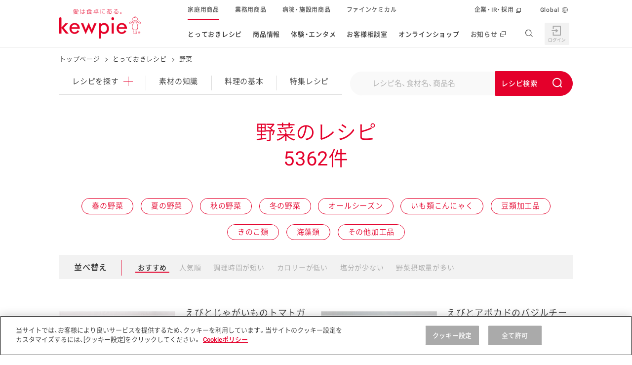

--- FILE ---
content_type: text/html; charset=UTF-8
request_url: https://img.kewpie.co.jp/recipes/ingredient/vegetables/?p=1
body_size: 17233
content:
<!DOCTYPE html>
<html lang="ja" class="is-cojp">
<head>
    <meta charset="UTF-8">
    <meta name="viewport" content="width=device-width,initial-scale=1.0,minimum-scale=1.0,maximum-scale=3.0">
    <title>野菜のレシピ | とっておきレシピ | キユーピー</title>

        <meta name="description" content="野菜を使ったレシピの一覧をご紹介します。食材や商品名などからレシピを探すことができます。">
    <meta name="format-detection" content="telephone=no">
    <meta property="og:title" content="野菜のレシピ | とっておきレシピ | キユーピー">
    <meta property="og:type" content="website">
    <meta property="og:url" content="https://www.kewpie.co.jp/recipes/ingredient/vegetables/">
    <meta property="og:locale" content="ja_JP">
            <meta property="og:image" content="https://img.kewpie.co.jp/assets/img/layout/share/ogimage.jpg">
        <meta property="og:site_name" content="キユーピー">
    <meta property="og:description" content="野菜を使ったレシピの一覧をご紹介します。食材や商品名などからレシピを探すことができます。">

    <meta name="twitter:card" content="summary_large_image">
    <meta name="twitter:title" content="野菜のレシピ | とっておきレシピ | キユーピー">
    <meta name="twitter:description" content="野菜を使ったレシピの一覧をご紹介します。食材や商品名などからレシピを探すことができます。">
            <meta name="twitter:image" content="https://img.kewpie.co.jp/assets/img/layout/share/ogimage.jpg">
        <meta name="twitter:url" content="https://www.kewpie.co.jp/recipes/ingredient/vegetables/">

    <link rel="canonical" href="https://www.kewpie.co.jp/recipes/ingredient/vegetables/">

    
    <!-- TagManager -->
    <script type="text/javascript" src="https://cdn-au.onetrust.com/consent/79bb2bdf-bb9a-4335-b529-e831ca46ff4e/OtAutoBlock.js" ></script>
<script src="https://cdn-au.onetrust.com/scripttemplates/otSDKStub.js"  type="text/javascript" charset="UTF-8" data-domain-script="79bb2bdf-bb9a-4335-b529-e831ca46ff4e" ></script>
<script type="text/javascript">function OptanonWrapper() { }</script>

<!-- Google Tag Manager -->
<script>(function(w,d,s,l,i){w[l]=w[l]||[];w[l].push({'gtm.start':
new Date().getTime(),event:'gtm.js'});var f=d.getElementsByTagName(s)[0],
j=d.createElement(s),dl=l!='dataLayer'?'&l='+l:'';j.async=true;j.src=
'https://www.googletagmanager.com/gtm.js?id='+i+dl;f.parentNode.insertBefore(j,f);
})(window,document,'script','dataLayer','GTM-MCBGCJ');</script>
<!-- End Google Tag Manager -->
    <!-- ./TagManager -->

    <link rel="apple-touch-icon" href="https://img.kewpie.co.jp/apple-icon.png">
            <link rel="stylesheet" href="/assets/css/style.css?20231218">
    

                    <script src="https://img.kewpie.co.jp/assets/js/libs.js"></script>
          <script src="https://img.kewpie.co.jp/assets/js/script.js"></script>
      
    <script src="/recipes/cat_assets/js/list-recipes.js"></script>
<script src="/recipes/cat_assets/js/local-nav.js"></script>
<script src="/recipes/cat_assets/js/recommend.js"></script>

    <script id="ListJsonLD" type="application/ld+json">
{
    "@context": "http://schema.org/",
    "@type": "ItemList",
    "itemListElement": [
        {
            "@type": "ListItem",
            "url": "https://www.kewpie.co.jp/recipes/recipe/QP10008985/",
            "image": "https://img.kewpie.co.jp/recipes_src/recipe/img/QP10008985_1M.jpg",
            "name": "えびとじゃがいものトマトガーリックサラダ",
            "position": 1
        },
        {
            "@type": "ListItem",
            "url": "https://www.kewpie.co.jp/recipes/recipe/QP10008983/",
            "image": "https://img.kewpie.co.jp/recipes_src/recipe/img/QP10008983_1M.jpg",
            "name": "えびとアボカドのバジルチーズサラダ",
            "position": 2
        },
        {
            "@type": "ListItem",
            "url": "https://www.kewpie.co.jp/recipes/recipe/QP10008982/",
            "image": "https://img.kewpie.co.jp/recipes_src/recipe/img/QP10008982_1M.jpg",
            "name": "サーモンのイタリアンサラダ",
            "position": 3
        },
        {
            "@type": "ListItem",
            "url": "https://www.kewpie.co.jp/recipes/recipe/QP10008980/",
            "image": "https://img.kewpie.co.jp/recipes_src/recipe/img/QP10008980_1M.jpg",
            "name": "ローストビーフの和風サラダ",
            "position": 4
        },
        {
            "@type": "ListItem",
            "url": "https://www.kewpie.co.jp/recipes/recipe/QP10008941/",
            "image": "https://img.kewpie.co.jp/recipes_src/recipe/img/QP10008941_1M.jpg",
            "name": "グリルチキンの黒酢たまねぎサラダ",
            "position": 5
        },
        {
            "@type": "ListItem",
            "url": "https://www.kewpie.co.jp/recipes/recipe/QP00009779/",
            "image": "https://img.kewpie.co.jp/recipes_src/recipe/img/QP00009779_1M.jpg",
            "name": "カプレーゼ",
            "position": 6
        },
        {
            "@type": "ListItem",
            "url": "https://www.kewpie.co.jp/recipes/recipe/QP10011386/",
            "image": "https://img.kewpie.co.jp/recipes_src/recipe/img/QP10011386_1M.jpg",
            "name": "レンジでかんたん！玉ねぎとゆで卵のナムル",
            "position": 7
        },
        {
            "@type": "ListItem",
            "url": "https://www.kewpie.co.jp/recipes/recipe/QP10011385/",
            "image": "https://img.kewpie.co.jp/recipes_src/recipe/img/QP10011385_1M.jpg",
            "name": "レンジで！もやしとたまごとひき肉のピーナッツ和え",
            "position": 8
        },
        {
            "@type": "ListItem",
            "url": "https://www.kewpie.co.jp/recipes/recipe/QP10011384/",
            "image": "https://img.kewpie.co.jp/recipes_src/recipe/img/QP10011384_1M.jpg",
            "name": "レンジでかんたん！ブロッコリーとチーズのピーナッツ和え",
            "position": 9
        },
        {
            "@type": "ListItem",
            "url": "https://www.kewpie.co.jp/recipes/recipe/QP10011382/",
            "image": "https://img.kewpie.co.jp/recipes_src/recipe/img/QP10011382_1M.jpg",
            "name": "レンジでかんたん！にんじんと厚揚げのからし和え",
            "position": 10
        },
        {
            "@type": "ListItem",
            "url": "https://www.kewpie.co.jp/recipes/recipe/QP10011381/",
            "image": "https://img.kewpie.co.jp/recipes_src/recipe/img/QP10011381_1M.jpg",
            "name": "レンジでかんたん！玉ねぎとツナのからし和え",
            "position": 11
        },
        {
            "@type": "ListItem",
            "url": "https://www.kewpie.co.jp/recipes/recipe/QP10011380/",
            "image": "https://img.kewpie.co.jp/recipes_src/recipe/img/QP10011380_1M.jpg",
            "name": "レンジでかんたん！もやしと豚肉のごま和え",
            "position": 12
        }
    ]
}
</script>

        <script id="BreadCrumbJsonLD" type="application/ld+json">
    {
    "@context": "http://schema.org",
    "@type": "BreadcrumbList",
    "itemListElement": [
        {
            "@type": "ListItem",
            "position": 1,
            "item": {
                "@id": "https://www.kewpie.co.jp/",
                "name": "トップページ"
            }
        },
        {
            "@type": "ListItem",
            "position": 2,
            "item": {
                "@id": "https://www.kewpie.co.jp/recipes/",
                "name": "とっておきレシピ"
            }
        },
        {
            "@type": "ListItem",
            "position": 3,
            "item": {
                "@id": "https://www.kewpie.co.jp/recipes/ingredient/vegetables/?p=1",
                "name": "野菜"
            }
        }
    ]
}
    </script>
        <link rel="stylesheet" type="text/css" href="https://assets.sitescdn.net/answers-search-bar/v1.6/answers.css"/>
<script src="https://assets.sitescdn.net/answers-search-bar/v1.6/answerstemplates.compiled.min.js" defer></script>
<script src="/recipes/cat_assets/js/search-box.js" defer></script>
<script src="https://assets.sitescdn.net/answers-search-bar/v1.6/answers.min.js" onload="RecipeSearchBox.initAnswers()" defer></script>

</head>
<body class="">

<!-- TagManager -->
<!-- Google Tag Manager (noscript) -->
<noscript><iframe src="https://www.googletagmanager.com/ns.html?id=GTM-MCBGCJ" height="0" width="0" style="display:none;visibility:hidden"></iframe></noscript>
<!-- End Google Tag Manager (noscript) -->
    
<!-- ./TagManager -->


<link rel="stylesheet" href="/assets/css/components/header.css">

<header id="content-header" class="l-header" data-module="scroll-header">
  <div class="l-header__inner u-block--sp">
    <div class="l-header__main">
      <div class="l-header__logo">

        <a href="/" class="l-header__logo__link" tabindex="1">
          <img src="https://img.kewpie.co.jp/assets/img/common/logo-01.png" alt="愛は食卓にある。kewpie" class="l-header__logo__img">
        </a>

      </div>
      <!-- /.l-header__site__genre -->
    </div>
    <!-- /.l-header__main -->

    <div class="l-header__sub">
      <nav class="l-gnav--pc">
        <ul class="l-gnav__list">
          <li data-module="focus-within" data-role="has-sublist" class="l-gnav__list__itm" aria-hidden="false">
            <a href="/recipes/" data-gtm="cojpheaderlink" class="l-gnav__list__itm__link">とっておきレシピ</a>
            <div data-role="sublist" class="l-gnav__sub r-type02">
              <div class="l-gnav__subinner">
                <div class="l-gnav__lyt r-recipes">
                  <div class="l-gnav__tablist r-col2">
                    <div class="l-gnav__sub__hdg--lv3">レシピを探す</div>
                    <ul class="l-gnav__tablist__itms">
                      <li class="r-itm">
                        <a href="/recipes/" data-gtm="cojpmenulink">
                          <figure class="r-img"><img src="https://img.kewpie.co.jp/assets/img/layout/globalnav/ico_gnav_recipes_book.svg" alt=""></figure>
                          <span class="r-hdg">とっておきレシピトップ</span>
                        </a>
                      </li>
                      <li class="r-itm">
                        <a href="/recipes/knowledge/" data-gtm="cojpmenulink">
                          <figure class="r-img"><img src="/assets/img/layout/globalnav/ico_gnav_recipes_knowledge.svg" alt=""></figure>
                          <span class="r-hdg">素材の知識</span>
                        </a>
                      </li>
                      <li class="r-itm">
                        <a href="/recipes/cooking/" data-gtm="cojpmenulink">
                          <figure class="r-img"><img src="/assets/img/layout/globalnav/ico_gnav_recipes_cooking.svg" alt=""></figure>
                          <span class="r-hdg">料理の基本</span>
                        </a>
                      </li>
                      <li class="r-itm">
                        <a href="/recipes/features/" data-gtm="cojpmenulink">
                          <figure class="r-img"><img src="https://img.kewpie.co.jp/assets/img/layout/globalnav/ico_gnav_recipes_features.svg" alt=""></figure>
                          <span class="r-hdg">特集レシピ</span>
                        </a>
                      </li>
                      <li class="r-itm">
                        <a href="/recipes/ranking/" data-gtm="cojpmenulink">
                          <figure class="r-img"><img src="https://img.kewpie.co.jp/assets/img/layout/globalnav/ico_gnav_recipes_ranking.svg" alt=""></figure>
                          <span class="r-hdg">レシピランキング</span>
                        </a>
                      </li>
                      <li class="r-itm">
                        <a href="/recipes/movies/" data-gtm="cojpmenulink">
                          <figure class="r-img"><img src="https://img.kewpie.co.jp/assets/img/layout/globalnav/ico_gnav_recipes_movie.svg" alt=""></figure>
                          <span class="r-hdg">レシピ動画</span>
                        </a>
                      </li>
                      <li class="r-itm">
                        <a href="https://www.kewpie.co.jp/recipes/gallery/" data-gtm="cojpmenulink">
                          <figure class="r-img"><img src="/assets/img/layout/globalnav/ico_gnav_recipes_gallery.svg" alt=""></figure>
                          <span class="r-hdg">今日のレシピギャラリー</span>
                        </a>
                      </li>
                    </ul>
                  </div>
                  <div class="l-gnav__pnllist-bnr r-col1 r-type02">
                    <div class="l-gnav__sub__hdg--lv3">おすすめの特設サイト</div>
                    <ul>
                      <li class="r-itm">
                        <a href="/mayokitchen/" data-gtm="cojpmenulink">
                          キユーピー　マヨネーズキッチン
                        </a>
                      </li>
                      <li class="r-itm">
                        <a href="/kantan/saladstock/" data-gtm="cojpmenulink">
                          明日もうれしい。サラダストック
                        </a>
                      </li>
                      <li class="r-itm">
                        <a href="/potato/" data-gtm="cojpmenulink">
                          おうちで作るポテトサラダ
                        </a>
                      </li>
                      <li class="r-itm">
                        <a href="/salacon/" data-gtm="cojpmenulink">
                          サラコン サラダを楽しむレシピコンテスト
                        </a>
                      </li>
                      <li class="r-itm">
                        <a href="/kids_yasai/" data-gtm="cojpmenulink">
                          子どもと野菜をたのしもう
                        </a>
                      </li>
                      <li class="r-itm">
                        <a href="/kantan/mealstock/" data-gtm="cojpmenulink">
                          おうちでミールストック
                        </a>
                      </li>
                      <li class="r-itm">
                        <a href="/foodandhealth/" data-gtm="cojpmenulink">
                          みんなの食と健康応援
                        </a>
                      </li>
                    </ul>
                  </div>
                </div>
                <div data-role="close-gnav-btn" class="l-gnav__closebtn"></div>
              </div>
            </div>
          </li>
          <li data-module="focus-within" data-role="has-sublist" class="l-gnav__list__itm">
            <a href="/products/" data-gtm="cojpheaderlink" class="l-gnav__list__itm__link">商品情報</a>
            <div data-role="sublist" class="l-gnav__sub r-type02">
              <div class="l-gnav__subinner">
                <div class="l-gnav__lyt r-products">
                  <div class="l-gnav__tablist r-col2">
                    <div class="l-gnav__sub__hdg--lv3">商品を探す</div>
                    <div class="l-gnav__tablist r-col6 u-mb20">
                      <ul class="l-gnav__tablist__itms r-normal">
                        <li class="r-itm r-longsentence u-wd310--pc">
                          <a href="/products/new/" data-gtm="cojpmenulink">
                            <figure class="r-img"><img src="https://img.kewpie.co.jp/assets/img/layout/globalnav/ico_gnav_prouse_products02.svg" alt=""></figure>
                            <span class="r-hdg">新商品・リニューアル品</span>
                          </a>
                        </li>
                      </ul>
                    </div>

                    <ul data-module="header-products-menu" class="l-gnav__tablist__itms">
                    </ul>
                  </div>
                  <div class="l-gnav__pnllist-bnr r-col1 r-type02">
                    <div class="l-gnav__sub__hdg--lv3">その他の商品サイト</div>
                    <ul class="l-gnav__pnllist-bnr__itms l-gnav__pnllist-bnr__bnritms">
                      <li class="r-itm">
                        <a href="/prouse/" data-gtm="cojpmenulink">
                          <figure class="r-img"><img src="https://img.kewpie.co.jp/assets/img/layout/globalnav/bnr_gnav_products01.jpg" alt="業務用商品"></figure>
                        </a>
                      </li>
                      <li class="r-itm">
                        <a href="/carefood/" data-gtm="cojpmenulink">
                          <figure class="r-img"><img src="https://img.kewpie.co.jp/assets/img/layout/globalnav/bnr_gnav_products02.jpg" alt="病院・施設用商品"></figure>
                        </a>
                      </li>
                      <li class="r-itm">
                        <a href="/finechemical/" data-gtm="cojpmenulink">
                          <figure class="r-img"><img src="https://img.kewpie.co.jp/assets/img/layout/globalnav/bnr_gnav_products03.jpg" alt="ファインケミカル"></figure>
                        </a>
                      </li>
                    </ul>
                  </div>
                </div>
                <div data-role="close-gnav-btn" class="l-gnav__closebtn"></div>
              </div>
            </div>
          </li>
          <li data-module="focus-within" data-role="has-sublist" class="l-gnav__list__itm">
            <a href="/entertainment/" data-gtm="cojpheaderlink" class="l-gnav__list__itm__link">体験・エンタメ</a>
            <div data-role="sublist" class="l-gnav__sub r-type02">
              <div class="l-gnav__subinner">
                <div class="l-gnav__lyt r-entertainment">
                  <div class="l-gnav__pnllist-bnr r-col2">
                    <div class="l-gnav__sub__hdg--lv3">体験する</div>
                    <ul class="l-gnav__pnllist-bnr__itms">
                      <li class="r-itm">
                        <a href="/entertainment/mayoterrace/" data-gtm="cojpmenulink">
                          <figure class="r-img"><img src="https://img.kewpie.co.jp/assets/img/layout/globalnav/bnr_gnav_entertainment01.jpg" alt=""></figure>
                          <span class="r-hdg">マヨテラス<br>（見学施設）</span>
                        </a>
                      </li>
                      <li class="r-itm">
                        <a href="/entertainment/openkitchen/" data-gtm="cojpmenulink">
                          <figure class="r-img"><img src="https://img.kewpie.co.jp/assets/img/layout/globalnav/bnr_gnav_entertainment02.jpg" alt=""></figure>
                          <span class="r-hdg">オープンキッチン<br>（工場見学）</span>
                        </a>
                      </li>
                      <li class="r-itm">
                        <a href="/farm/" data-gtm="cojpmenulink">
                          <figure class="r-img"><img src="https://img.kewpie.co.jp/assets/img/layout/globalnav/bnr_gnav_entertainment03.jpg" alt=""></figure>
                          <span class="r-hdg">深谷テラス ヤサイな<br>仲間たちファーム</span>
                        </a>
                      </li>
                      <li class="r-itm">
                        <a href="/entertainment/fun/" data-gtm="cojpmenulink">
                          <figure class="r-img"><img src="https://img.kewpie.co.jp/assets/img/layout/globalnav/bnr_gnav_entertainment09.jpg" alt=""></figure>
                          <span class="r-hdg">おたのしみコンテンツ</span>
                        </a>
                      </li>
                    </ul>
                  </div>
                  <div class="l-gnav__pnllist-bnr r-col2">
                    <div class="l-gnav__sub__hdg--lv3">CM・テレビ・エンタメ</div>
                    <ul class="l-gnav__pnllist-bnr__itms">
                      <li class="r-itm">
                        <a href="/entertainment/cmgallery/" data-gtm="cojpmenulink">
                          <figure class="r-img"><img src="/assets/img/layout/globalnav/bnr_gnav_entertainment06.jpg" alt=""></figure>
                          <span class="r-hdg">広告ギャラリー</span>
                        </a>
                      </li>
                      <li class="r-itm">
                        <a href="/entertainment/friends/" data-gtm="cojpmenulink">
                          <figure class="r-img"><img src="https://img.kewpie.co.jp/assets/img/layout/globalnav/bnr_gnav_entertainment04.jpg" alt=""></figure>
                          <span class="r-hdg">キユーピーとヤサイな<br>仲間たち</span>
                        </a>
                      </li>
                      <li class="r-itm">
                        <a href="/entertainment/3min_cooking/" data-gtm="cojpmenulink">
                          <figure class="r-img"><img src="/assets/img/layout/globalnav/bnr_gnav_entertainment05.jpg" alt=""></figure>
                          <span class="r-hdg">キユーピー３分<br>クッキング</span>
                        </a>
                      </li>
                      <li class="r-itm">
                        <a href="/entertainment/mediaguide/" data-gtm="cojpmenulink">
                          <figure class="r-img"><img src="https://img.kewpie.co.jp/assets/img/layout/globalnav/bnr_gnav_entertainment07.jpg" alt=""></figure>
                          <span class="r-hdg">テレビ・ラジオ</span>
                        </a>
                      </li>
                    </ul>
                  </div>
                  <div class="l-gnav__pnllist-bnr r-col2">
                    <div class="l-gnav__sub__hdg--lv3">キャンペーン・イベント</div>
                    <ul class="l-gnav__pnllist-bnr__itms">
                      <li class="r-itm">
                        <a href="/entertainment/campaign/" data-gtm="cojpmenulink">
                          <figure class="r-img"><img src="https://img.kewpie.co.jp/assets/img/layout/globalnav/bnr_gnav_entertainment08.jpg" alt=""></figure>
                          <span class="r-hdg">キャンペーン・イベント</span>
                        </a>
                      </li>
                    </ul>
                    <div class="l-gnav__sub__hdg--lv3 u-mb15--pc">イベント協賛</div>
                    <ul class="l-gnav__pnllist-bnr__itms">
                      <li class="r-itm">
                        <a href="/entertainment/sponsored-event/" data-gtm="cojpmenulink">
                          <figure class="r-img"><img src="/assets/img/layout/globalnav/bnr_gnav_entertainment10.jpg" alt=""></figure>
                          <span class="r-hdg">イベント協賛</span>
                        </a>
                      </li>
                    </ul>
                  </div>
                </div>
                <div data-role="close-gnav-btn" class="l-gnav__closebtn"></div>
              </div>
            </div>
          </li>
          <li data-role="no-has-sublist" class="l-gnav__list__itm">
            <a href="/customer/" data-gtm="cojpheaderlink" class="l-gnav__list__itm__link">お客様相談室</a>
          </li>
          <li data-module="focus-within" data-role="has-sublist" class="l-gnav__list__itm">
            <span class="l-gnav__list__itm__link">オンラインショップ</span>
            <div data-role="sublist" class="l-gnav__sub r-type02">
              <div class="l-gnav__subinner">
                <div class="l-gnav__lyt r-onlineshop">
                  <div class="l-gnav__pnllist-bnr r-col2">
                    <div class="l-gnav__sub__hdg--lv3 u-align-c">オンラインショップ</div>
                    <ul class="l-gnav__pnllist-bnr__itms">
                      <li class="r-itm">
                        <a href="https://qummy.kewpie.co.jp/" data-gtm="cojpmenulink externallink">
                          <figure class="r-img"><img src="/assets/img/layout/globalnav/bnr_gnav_onlineshop03.jpg" alt=""></figure>
                          <span class="r-hdg">Qummy</span>
                        </a>
                      </li>
                      <li class="r-itm">
                        <a href="https://shop.kewpiewellness.com/" data-gtm="cojpmenulink externallink" target="_blank">
                          <figure class="r-img"><img src="https://img.kewpie.co.jp/assets/img/layout/globalnav/bnr_gnav_onlineshop01.jpg" alt=""></figure>
                          <span class="r-hdg">キユーピーウエルネス<span class="c-txt-link--inline r-blank"></span></span>
                        </a>
                      </li>
                    </ul>
                  </div>
                </div>
                <div data-role="close-gnav-btn" class="l-gnav__closebtn"></div>
              </div>
            </div>
          </li>
          <li data-role="no-has-sublist" class="l-gnav__list__itm">
            <a href="//www.kewpie.com/newsrelease/" data-gtm="cojpheaderlink" target="_blank" class="l-gnav__list__itm__link r-blank"><span>お知らせ</span></a>
          </li>
        </ul>
        <!-- /.l-gnav__list -->
        <div data-role="gnav-bg" class="l-gnav__bg"></div>
      </nav>
      <!-- /.l-gnav--pc -->

      <div class="l-unav r-header">
        <ul class="l-unav__list">
          <li class="l-unav__list__itm is-current">
            <a href="/" data-gtm="cojpheaderlink" class="l-unav__list__itm__link" tabindex="1">家庭用商品</a>
          </li>
          <li class="l-unav__list__itm">
            <a href="/prouse/" data-gtm="cojpheaderlink" class="l-unav__list__itm__link" tabindex="1">業務用商品</a>
          </li>
          <li class="l-unav__list__itm">
            <a href="/carefood/" data-gtm="cojpheaderlink" class="l-unav__list__itm__link" tabindex="1">病院・施設用商品</a>
          </li>
          <li class="l-unav__list__itm">
            <a href="/finechemical/" data-gtm="cojpheaderlink" class="l-unav__list__itm__link" tabindex="1">ファインケミカル</a>
          </li>

          <li data-role="has-sublist-unav" class="l-unav__list__itm r-separate" aria-hidden="false" tabindex="1">
            <a href="//www.kewpie.com/" data-gtm="cojpheaderlink" target="_blank" class="l-unav__list__itm__link r-blank">企業・IR・採用</a>
            <div class="l-unav__sub r-crosssite">
              <div class="l-unav__subinner">
                <div class="l-unav__sub__hdg--lv2">企業・IR・採用</div>
                <div class="l-unav__lyt r-com">
                  <div class="l-unav__pnllist-bnr r-col3">
                    <ul class="l-unav__pnllist-bnr__itms">
                      <li class="r-itm r-blank">
                        <a href="//www.kewpie.com/company/" target="_blank" tabindex="1" data-gtm="cojpmenulink">
                          <figure class="r-img"><img src="https://img.kewpie.co.jp/assets/img/layout/globalnav/bnr_unav_com01.jpg" alt=""></figure>
                          <span class="r-hdg">企業情報</span>
                        </a>
                      </li>
                      <li class="r-itm r-blank">
                        <a href="//www.kewpie.com/group/" target="_blank" tabindex="1" data-gtm="cojpmenulink">
                          <figure class="r-img"><img src="https://img.kewpie.co.jp/assets/img/layout/globalnav/bnr_unav_com02.jpg" alt=""></figure>
                          <span class="r-hdg">グループの事業</span>
                        </a>
                      </li>
                      <li class="r-itm r-blank">
                        <a href="//www.kewpie.com/education/" target="_blank" tabindex="1" data-gtm="cojpmenulink">
                          <figure class="r-img"><img src="https://img.kewpie.co.jp/assets/img/layout/globalnav/bnr_unav_com03.jpg" alt=""></figure>
                          <span class="r-hdg">食育活動</span>
                        </a>
                      </li>
                      <li class="r-itm r-blank">
                        <a href="//www.kewpie.com/sustainability/" target="_blank" tabindex="1" data-gtm="cojpmenulink">
                          <figure class="r-img"><img src="https://img.kewpie.co.jp/assets/img/layout/globalnav/bnr_unav_com04.jpg" alt=""></figure>
                          <span class="r-hdg">サステナビリティ</span>
                        </a>
                      </li>
                      <li class="r-itm r-blank">
                        <a href="//www.kewpie.com/rd/" target="_blank" tabindex="1" data-gtm="cojpmenulink">
                          <figure class="r-img"><img src="https://img.kewpie.co.jp/assets/img/layout/globalnav/bnr_unav_com05.jpg" alt=""></figure>
                          <span class="r-hdg">研究開発</span>
                        </a>
                      </li>
                      <li class="r-itm r-blank">
                        <a href="//www.kewpie.com/ir/" target="_blank" tabindex="1" data-gtm="cojpmenulink">
                          <figure class="r-img"><img src="https://img.kewpie.co.jp/assets/img/layout/globalnav/bnr_unav_com06.jpg" alt=""></figure>
                          <span class="r-hdg">株主・投資家の皆様へ</span>
                        </a>
                      </li>
                      <li class="r-itm r-blank">
                        <a href="//www.kewpie.com/recruit/" target="_blank" tabindex="1" data-gtm="cojpmenulink">
                          <figure class="r-img">
							  <img src="https://img.kewpie.co.jp/assets/img/layout/globalnav/bnr_unav_com07.jpg" alt="">
							</figure>
                          <span class="r-hdg">採用情報</span>
                        </a>
                      </li>
                    </ul>
                  </div>
                </div>
                <div data-role="close-gnav-btn" class="l-unav__closebtn"></div>
              </div>
            </div>
          </li>
          <li class="l-unav__list__itm r-global">
            <a href="//www.kewpie.com/en/" data-gtm="cojpheaderlink" target="_blank" class="l-unav__list__itm__link" tabindex="1">Global</a>
          </li>
        </ul>
        <!-- /.l-unav__list -->
      </div>
    </div>
    <!-- /.l-header__sub -->

    <div class="l-header__nav__btn" data-module="toggle-btn" data-config='{"basefixed": "true", "expandstate":"is-gnav-open"}'>
      <span class="l-header__nav__btn__bar"></span>
      <span class="l-header__nav__btn__bar"></span>
      <span class="l-header__nav__btn__bar"></span>
    </div>
    <!-- /.l-header__nav__btn -->

    <div class="l-gnav--sp">
      <div class="l-gnav__inner--sp">
        <ul data-module="is-current-globalnavi" class="l-gnav__list--sp">
          <li class="l-gnav__list__itm">
            <a href="/mypage/" class="l-gnav__list__itm__link" data-gtm="cojpheaderlink">
              <figure class="l-gnav__list__itm__link__img"><img src="/assets/img/layout/globalnav/ico_gnav_mypage.svg" alt=""></figure>
              <span class="l-gnav__list__itm__link__hdg">マイページ（Hi! kewpie）</span>
            </a>
          </li>
          <!-- /.l-gnav__list__itm -->
          <li class="l-gnav__list__itm role-has-sublist">
            <span class="l-gnav__list__itm__link">
              <figure class="l-gnav__list__itm__link__img"><img src="https://img.kewpie.co.jp/assets/img/layout/globalnav/ico_gnav_recipes_book.svg" alt=""></figure>
              <span class="l-gnav__list__itm__link__hdg">とっておきレシピ</span>
            </span>
            <span role="button" aria-expanded="false"></span>

            <div class="l-gnav__sub">
              <div class="l-gnav__sub__hdg--lv3">レシピを探す</div>
              <ul class="l-gnav__sublist">
                <li class="l-gnav__sublist__itm">
                  <a href="/recipes/" class="l-gnav__sublist__itm__link" data-gtm="cojpmenulink">とっておきレシピトップ</a>
                </li>
                <li class="l-gnav__sublist__itm">
                  <a href="/recipes/knowledge/" class="l-gnav__sublist__itm__link" data-gtm="cojpmenulink">素材の知識</a>
                </li>
                <li class="l-gnav__sublist__itm">
                  <a href="/recipes/cooking/" class="l-gnav__sublist__itm__link" data-gtm="cojpmenulink">料理の基本</a>
                </li>
                <li class="l-gnav__sublist__itm">
                  <a href="/recipes/features/" class="l-gnav__sublist__itm__link" data-gtm="cojpmenulink">特集レシピ</a>
                </li>
                <li class="l-gnav__sublist__itm">
                  <a href="/recipes/ranking/" class="l-gnav__sublist__itm__link" data-gtm="cojpmenulink">レシピランキング</a>
                </li>
                <li class="l-gnav__sublist__itm">
                  <a href="/recipes/movies/" class="l-gnav__sublist__itm__link" data-gtm="cojpmenulink">レシピ動画</a>
                </li>
                <li class="l-gnav__sublist__itm">
                  <a href="https://www.kewpie.co.jp/recipes/gallery/" class="l-gnav__sublist__itm__link" data-gtm="cojpmenulink">今日のレシピギャラリー</a>
                </li>
              </ul>
              <!-- /.l-gnav__sublist -->
              <div class="l-gnav__sub__hdg--lv3">おすすめの特設サイト</div>
              <ul class="l-gnav__sublist">
                <li class="l-gnav__sublist__itm">
                  <a href="/mayokitchen/" class="l-gnav__sublist__itm__link" data-gtm="cojpmenulink">キユーピー　マヨネーズキッチン</a>
                </li>
                <li class="l-gnav__sublist__itm">
                  <a href="/kantan/saladstock/" class="l-gnav__sublist__itm__link" data-gtm="cojpmenulink">明日もうれしい。サラダストック</a>
                </li>
                <li class="l-gnav__sublist__itm">
                  <a href="/potato/" class="l-gnav__sublist__itm__link" data-gtm="cojpmenulink">おうちで作るポテトサラダ</a>
                </li>
                <li class="l-gnav__sublist__itm">
                  <a href="/salacon/" class="l-gnav__sublist__itm__link" data-gtm="cojpmenulink">サラコン サラダを楽しむレシピコンテスト</a>
                </li>
                <li class="l-gnav__sublist__itm">
                  <a href="/kids_yasai/" class="l-gnav__sublist__itm__link" data-gtm="cojpmenulink">子どもと野菜をたのしもう</a>
                </li>
                <li class="l-gnav__sublist__itm">
                  <a href="/kids_challenge/" class="l-gnav__sublist__itm__link" data-gtm="cojpmenulink">野菜となかよし キッズチャレンジ</a>
                </li>
                <li class="l-gnav__sublist__itm">
                  <a href="/kantan/mealstock/" class="l-gnav__sublist__itm__link" data-gtm="cojpmenulink">おうちでミールストック</a>
                </li>
                <li class="l-gnav__sublist__itm">
                  <a href="/foodandhealth/" class="l-gnav__sublist__itm__link" data-gtm="cojpmenulink">みんなの食と健康応援</a>
                </li>
              </ul>
            </div>
            <!-- /.l-gnav__sub -->
          </li>
          <!-- /.l-gnav__list__itm -->
          <li class="l-gnav__list__itm role-has-sublist">
            <span class="l-gnav__list__itm__link">
              <figure class="l-gnav__list__itm__link__img"><img src="https://img.kewpie.co.jp/assets/img/layout/globalnav/ico_gnav_prouse_products01.svg" alt=""></figure>
              <span class="l-gnav__list__itm__link__hdg">商品情報</span>
            </span>
            <span role="button" aria-expanded="false"></span>

            <div class="l-gnav__sub">
              <div class="l-gnav__sub__hdg--lv3">商品を探す</div>
              <ul class="l-gnav__sublist">
                <li class="l-gnav__sublist__itm">
                  <a href="/products/" class="l-gnav__sublist__itm__link" data-gtm="cojpmenulink">商品情報トップ</a>
                </li>
                <li class="l-gnav__sublist__itm">
                  <a href="/products/new/" class="l-gnav__sublist__itm__link" data-gtm="cojpmenulink">新商品・リニューアル品<span class="u-txt--emphasis u-ml20">NEW</span></a>
                </li>
              </ul>
              <!-- /.l-gnav__sublist -->
              <ul data-module="header-products-menu" data-config='{"type":"sp"}' class="l-gnav__sublist u-pl50 u-pt0 r-first-child-none">
              </ul>
              <!-- /.l-gnav__sublist -->

              <div class="l-gnav__sub__hdg--lv3">その他の商品サイト</div>
              <ul class="l-gnav__sublist">
                <li class="l-gnav__sublist__itm">
                  <a href="/prouse/" class="l-gnav__sublist__itm__link" data-gtm="cojpmenulink">業務用商品</a>
                </li>
                <li class="l-gnav__sublist__itm">
                  <a href="/carefood/" class="l-gnav__sublist__itm__link" data-gtm="cojpmenulink">病院・施設用商品</a>
                </li>
                <li class="l-gnav__sublist__itm">
                  <a href="/finechemical/" class="l-gnav__sublist__itm__link" data-gtm="cojpmenulink">ファインケミカル</a>
                </li>
              </ul>
              <!-- /.l-gnav__sublist -->
            </div>
            <!-- /.l-gnav__sub -->
          </li>
          <!-- /.l-gnav__list__itm -->

          <li class="l-gnav__list__itm role-has-sublist">
            <span class="l-gnav__list__itm__link">
              <figure class="l-gnav__list__itm__link__img"><img src="https://img.kewpie.co.jp/assets/img/layout/globalnav/ico_gnav_entertainment01.png" alt=""></figure>
              <span class="l-gnav__list__itm__link__hdg">体験・エンタメ</span>
            </span>
            <span role="button" aria-expanded="false"></span>

            <div class="l-gnav__sub">
              <ul class="l-gnav__sublist">
                <li class="l-gnav__sublist__itm">
                  <a href="/entertainment/" class="l-gnav__sublist__itm__link" data-gtm="cojpmenulink">体験・エンタメトップ</a>
                </li>
              </ul>
              <div class="l-gnav__sub__hdg--lv3">体験する</div>
              <ul class="l-gnav__sublist">
                <li class="l-gnav__sublist__itm">
                  <a href="/entertainment/mayoterrace/" class="l-gnav__sublist__itm__link" data-gtm="cojpmenulink">マヨテラス（見学施設）</a>
                </li>
                <li class="l-gnav__sublist__itm">
                  <a href="/entertainment/openkitchen/" class="l-gnav__sublist__itm__link" data-gtm="cojpmenulink">オープンキッチン（工場見学）</a>
                </li>
                <li class="l-gnav__sublist__itm">
                  <a href="/farm/" class="l-gnav__sublist__itm__link" data-gtm="cojpmenulink">深谷テラス ヤサイな仲間たちファーム</a>
                </li>
                <li class="l-gnav__sublist__itm">
                  <a href="/entertainment/fun/" class="l-gnav__sublist__itm__link" data-gtm="cojpmenulink">おたのしみコンテンツ</a>
                </li>
              </ul>
              <!-- /.l-gnav__sublist -->
              <div class="l-gnav__sub__hdg--lv3">CM・テレビ・エンタメ</div>
              <ul class="l-gnav__sublist">
                <li class="l-gnav__sublist__itm">
                  <a href="/entertainment/cmgallery/" class="l-gnav__sublist__itm__link" data-gtm="cojpmenulink">広告ギャラリー</a>
                </li>
                <li class="l-gnav__sublist__itm">
                  <a href="/entertainment/friends/" class="l-gnav__sublist__itm__link" data-gtm="cojpmenulink">キユーピーとヤサイな仲間たち</a>
                </li>
                <li class="l-gnav__sublist__itm">
                  <a href="/entertainment/3min_cooking/" class="l-gnav__sublist__itm__link" data-gtm="cojpmenulink">キユーピー３分クッキング</a>
                </li>
                <li class="l-gnav__sublist__itm">
                  <a href="/entertainment/mediaguide/" class="l-gnav__sublist__itm__link" data-gtm="cojpmenulink">テレビ・ラジオ</a>
                </li>
              </ul>
              <!-- /.l-gnav__sublist -->
              <div class="l-gnav__sub__hdg--lv3">キャンペーン・イベント</div>
              <ul class="l-gnav__sublist">
                <li class="l-gnav__sublist__itm">
                  <a href="/entertainment/campaign/" class="l-gnav__sublist__itm__link" data-gtm="cojpmenulink">キャンペーン・イベント</a>
                </li>
              </ul>
              <div class="l-gnav__sub__hdg--lv3">イベント協賛</div>
              <ul class="l-gnav__sublist">
                <li class="l-gnav__sublist__itm">
                  <a href="/entertainment/sponsored-event/" class="l-gnav__sublist__itm__link" data-gtm="cojpmenulink">イベント協賛</a>
                </li>
              </ul>
              <!-- /.l-gnav__sublist -->
            </div>
            <!-- /.l-gnav__sub -->
          </li>
          <!-- /.l-gnav__list__itm -->

          <li class="l-gnav__list__itm role-has-sublist">
            <span class="l-gnav__list__itm__link">
              <figure class="l-gnav__list__itm__link__img"><img src="https://img.kewpie.co.jp/assets/img/layout/globalnav/ico_gnav_customer04.png" alt=""></figure>
              <span class="l-gnav__list__itm__link__hdg">お客様相談室</span>
            </span>
            <span role="button" aria-expanded="false"></span>

            <div class="l-gnav__sub">
              <ul class="l-gnav__sublist">
                <li class="l-gnav__sublist__itm">
                  <a href="/customer/" class="l-gnav__sublist__itm__link" data-gtm="cojpmenulink">お客様相談室トップ</a>
                </li>
                <li class="l-gnav__sublist__itm">
                  <a href="/customer/#customer_faq" class="l-gnav__sublist__itm__link" data-gtm="cojpmenulink">よくお寄せいただくご質問</a>
                </li>
                <li class="l-gnav__sublist__itm">
                  <a href="/customer/opinion/" class="l-gnav__sublist__itm__link" data-gtm="cojpmenulink">お客様の声を活かしました</a>
                </li>
              </ul>
              <!-- /.l-gnav__sublist -->
            </div>
            <!-- /.l-gnav__sub -->
          </li>

          <li class="l-gnav__list__itm role-has-sublist">
            <span class="l-gnav__list__itm__link">
              <figure class="l-gnav__list__itm__link__img"><img src="https://img.kewpie.co.jp/assets/img/layout/globalnav/ico_gnav_online01.png" alt=""></figure>
              <span class="l-gnav__list__itm__link__hdg">オンラインショップ</span>
            </span>
            <span role="button" aria-expanded="false"></span>

            <div class="l-gnav__sub">
              <ul class="l-gnav__sublist">
                <li class="l-gnav__sublist__itm">
                  <a href="https://qummy.kewpie.co.jp/" class="l-gnav__sublist__itm__link" data-gtm="cojpmenulink externallink">Qummy</a>
                </li>
                <li class="l-gnav__sublist__itm">
                  <a href="https://shop.kewpiewellness.com/" class="l-gnav__sublist__itm__link r-blank" data-gtm="cojpmenulink externallink" target="_blank">キユーピーウエルネス</a>
                </li>
              </ul>
              <!-- /.l-gnav__sublist -->
            </div>
            <!-- /.l-gnav__sub -->
          </li>
          <!-- /.l-gnav__list__itm -->

          <li class="l-gnav__list__itm">
            <a href="//www.kewpie.com/newsrelease/" target="_blank" class="l-gnav__list__itm__link r-blank" data-gtm="cojpheaderlink">
              <figure class="l-gnav__list__itm__link__img"><img src="https://img.kewpie.co.jp/assets/img/layout/globalnav/ico_gnav_news01.png" alt=""></figure>
              <span class="l-gnav__list__itm__link__hdg">お知らせ</span>
            </a>
          </li>
          <!-- /.l-gnav__list__itm -->
          <li class="l-gnav__list__itm">
            <a href="/mail-magazine/" class="l-gnav__list__itm__link" data-gtm="cojpheaderlink">
              <figure class="l-gnav__list__itm__link__img"><img src="https://img.kewpie.co.jp/assets/img/layout/globalnav/ico_gnav_customer02.png" alt=""></figure>
              <span class="l-gnav__list__itm__link__hdg">メールマガジン</span>
            </a>
          </li>
          <!-- /.l-gnav__list__itm -->
        </ul>
        <!-- /.l-gnav__list--sp -->

        <div class="l-unav--sp r-gnav">
          <ul class="l-unav__list">
            <li class="l-unav__list__itm">
              <a href="/" class="l-unav__list__itm__link" data-gtm="cojpheaderlink">家庭用商品</a>
            </li>
            <li class="l-unav__list__itm">
              <a href="/prouse/" class="l-unav__list__itm__link" data-gtm="cojpheaderlink">業務用商品</a>
            </li>
            <li class="l-unav__list__itm">
              <a href="/carefood/" class="l-unav__list__itm__link" data-gtm="cojpheaderlink">病院・施設用商品</a>
            </li>
            <li class="l-unav__list__itm">
              <a href="/finechemical/" class="l-unav__list__itm__link" data-gtm="cojpheaderlink">ファインケミカル</a>
            </li>

            <li class="l-unav__list__itm">
              <a href="//www.kewpie.com/" target="_blank" class="l-unav__list__itm__link r-blank" data-gtm="cojpheaderlink">企業・IR</a>
            </li>
            <li class="l-unav__list__itm r-global">
              <a href="//www.kewpie.com/en/" target="_blank" class="l-unav__list__itm__link r-blank" data-gtm="cojpheaderlink">Global</a>
            </li>
          </ul>
          <!-- /.l-unav__list -->
          
          <ul data-module="is-current-globalnavi" class="l-gnav__list--sp">
            <li class="l-gnav__list__itm r-bdr-g">
              <a href="/userguide/" class="l-gnav__list__itm__link" data-gtm="cojpheaderlink">
                <span class="l-gnav__list__itm__link__hdg">Hi! kewpieについて</span>
              </a>
            </li>
            <!-- /.l-gnav__list__itm -->
          </ul>
        </div>

      </div>
      <!-- /.l-gnav__inner--sp -->
    </div>
    <!-- /.l-gnav--sp -->

    <div class="l-header__member_btn" data-module="modal-window" data-config="{&quot;is-fixed&quot;: &quot;true&quot;}" data-target="global_member_menu">
            <a class="l-header__member_btn_bg" href="https://www.kewpie.co.jp/mypage/auth/login/?redirect_url=https%3A%2F%2Fwww.kewpie.co.jp%2Frecipes%2Fingredient%2Fvegetables%2F%3Fp%3D1"></a>
          </div>

    <div data-role="header-search" class="l-header__search">
      <form name="SS_searchForm" id="SS_searchForm" action="//search.kewpie.co.jp/search" method="get" enctype="application/x-www-form-urlencoded">
        <input data-role="header-search-textfield" type="text" placeholder="キーワードを入力" class="l-header__search__input" name="query" value="" id="SS_searchQuery" maxlength="100">
        <input type="hidden" name="site" value="OWY5IEL7" id="SS_site">
        <input type="hidden" name="charset" value="UTF-8" id="SS_charset">
        <input type="hidden" name="group" value="1" id="SS_group">
        <input type="hidden" name="design" value="1" id="SS_design">
        <div data-role="header-search-open-button" class="l-header__search__cover"></div>
        <input type="submit" name="submit" class="l-header__search__btn" value="" id="SS_searchSubmit">
      </form>
    </div>
    <!-- /.l-header__search -->

  </div>
  <!-- /.l-header__inner -->

  <div class="l-header__bg"></div>

</header>
<!-- /.l-header -->



<main class="l-main--fullwidth">
    <article>
<div class="l-breadcrumb">
    <ul itmscope itmtype="http://schema.org/BreadcrumbList" class="l-breadcrumb__inner">
                    <li itemprop="itmListElement" itemscope
                itmtype="http://schema.org/ListItem" class="l-breadcrumb__itm">
                                    <a href="/">トップページ</a>
                            </li>
                    <li itemprop="itmListElement" itemscope
                itmtype="http://schema.org/ListItem" class="l-breadcrumb__itm">
                                    <a href="/recipes/">とっておきレシピ</a>
                            </li>
                    <li itemprop="itmListElement" itemscope
                itmtype="http://schema.org/ListItem" class="l-breadcrumb__itm">
                                    <span class="l-breadcrumb__itm--current">野菜</span>
                            </li>
            </ul>
</div>



        <div data-module="toggle-recipes-nav" class="p-recipes-nav">
          <ul class="p-recipes-nav__list">
            <li data-role="toggle-recipes-btn" class="p-recipes-nav__itm" aria-expanded="false"><span class="p-recipes-nav__itm__text is-current" href>レシピ<span class="u-none--sp">を探す</span><span class="p-recipes-nav__toggle"></span></span></li>
            <li class="p-recipes-nav__itm "><a class="p-recipes-nav__itm__text" href
            ="/recipes/knowledge/">素材の知識</a></li>
            <li class="p-recipes-nav__itm"><a class="p-recipes-nav__itm__text" href="/recipes/cooking/">料理の基本</a></li>
            <li class="p-recipes-nav__itm "><a class="p-recipes-nav__itm__text" href="/recipes/features/">特集<span class="u-none--sp">レシピ</span></a></li>
          </ul>
                     <div class="c-search r-type02 r-longsentence--sp p-recipes-nav__search">
             <div class="search-form"></div>
           </div>
                    <!-- /.p-recipes-nav__search -->
        </div>
        <!-- /.p-recipes-nav -->
        <div class="p-recipes-nav--sub">
          <div data-role="toggle-recipes-content" aria-hidden="true" class="p-recipes-nav--sub__inner">
            <div class="p-recipes-nav--sub__contents">
              <div class="p-recipes-nav--sub__recipes">
                <div class="p-recipes-nav--sub__hdg">素材からさがす</div>
                <ul class="p-recipes-nav--sub__recipes-category">
                                  <li class="p-recipes-nav--sub__itm" data-role="vegetables"><a href="/recipes/ingredient/vegetables/">野菜のレシピ</a></li>
                                  <li class="p-recipes-nav--sub__itm" data-role="fruits"><a href="/recipes/ingredient/fruits/">果物のレシピ</a></li>
                                  <li class="p-recipes-nav--sub__itm" data-role="fish_shellfish"><a href="/recipes/ingredient/fish_shellfish/">魚介のレシピ</a></li>
                                  <li class="p-recipes-nav--sub__itm" data-role="meat"><a href="/recipes/ingredient/meat/">肉類のレシピ</a></li>
                                  <li class="p-recipes-nav--sub__itm" data-role="egg_dairy"><a href="/recipes/ingredient/egg_dairy/">卵・乳製品のレシピ</a></li>
                                  <li class="p-recipes-nav--sub__itm" data-role="rice_breads_noodles"><a href="/recipes/ingredient/rice_breads_noodles/">米穀類・パン粉類・麺類のレシピ</a></li>
                                </ul>
              </div>
              <!-- /.p-recipes-nav--sub__recipes -->
              <div class="p-recipes-nav--sub__recipes">
                <div class="p-recipes-nav--sub__hdg">レシピカテゴリーからさがす</div>
                <ul class="p-recipes-nav--sub__recipes-category">
                                  <li class="p-recipes-nav--sub__itm" data-role="recipe-genre-1"><a href="/recipes/genre/1/">サラダのレシピ</a></li>
                                  <li class="p-recipes-nav--sub__itm" data-role="recipe-genre-2"><a href="/recipes/genre/2/">おかず・おつまみのレシピ</a></li>
                                  <li class="p-recipes-nav--sub__itm" data-role="recipe-genre-3"><a href="/recipes/genre/3/">スープ・鍋物のレシピ</a></li>
                                  <li class="p-recipes-nav--sub__itm" data-role="recipe-genre-4"><a href="/recipes/genre/4/">ご飯もののレシピ</a></li>
                                  <li class="p-recipes-nav--sub__itm" data-role="recipe-genre-5"><a href="/recipes/genre/5/">麺類のレシピ</a></li>
                                  <li class="p-recipes-nav--sub__itm" data-role="recipe-genre-6"><a href="/recipes/genre/6/">パンのレシピ</a></li>
                                  <li class="p-recipes-nav--sub__itm" data-role="recipe-genre-7"><a href="/recipes/genre/7/">デザートのレシピ</a></li>
                                  <li class="p-recipes-nav--sub__itm" data-role="recipe-genre-8"><a href="/recipes/genre/8/">ドリンクのレシピ</a></li>
                                </ul>
              </div>
              <!-- /.p-recipes-nav--sub__recipes -->
              <div class="p-recipes-nav--sub__products">
                <div class="p-recipes-nav--sub__hdg">商品カテゴリーからさがす</div>
                <ul class="p-recipes-nav--sub__products-category">
                                  <li class="p-recipes-nav--sub__itm" data-product="mayonnaise"><a href="/recipes/products/mayonnaise/">マヨネーズなど</a></li>
                                  <li class="p-recipes-nav--sub__itm" data-product="dressing"><a href="/recipes/products/dressing/">ドレッシングなど</a></li>
                                  <li class="p-recipes-nav--sub__itm" data-product="tartare"><a href="/recipes/products/tartare/">タルタルソース・マスタードなど</a></li>
                                  <li class="p-recipes-nav--sub__itm" data-product="aemono"><a href="/recipes/products/aemono/">料理の素</a></li>
                                  <li class="p-recipes-nav--sub__itm" data-product="pasta_sauce"><a href="/recipes/products/pasta_sauce/">パスタソース</a></li>
                                  <li class="p-recipes-nav--sub__itm" data-product="3cook_soup"><a href="/recipes/products/3cook_soup/">スープ</a></li>
                                  <li class="p-recipes-nav--sub__itm" data-product="saladclub"><a href="/recipes/products/saladclub/">素材食品</a></li>
                                  <li class="p-recipes-nav--sub__itm" data-product="egg"><a href="/recipes/products/egg/">卵関連品</a></li>
                                  <li class="p-recipes-nav--sub__itm" data-product="plantbasedfood"><a href="/recipes/products/plantbasedfood/">プラントベースフード</a></li>
                                  <li class="p-recipes-nav--sub__itm" data-product="bread"><a href="/recipes/products/bread/">ジャム・スプレッドなど</a></li>
                                  <li class="p-recipes-nav--sub__itm" data-product="genkinahone"><a href="/recipes/products/genkinahone/">元気な骨</a></li>
                                  <li class="p-recipes-nav--sub__itm" data-product="janef"><a href="/recipes/products/janef/">栄養・健康ケア食品</a></li>
                                </ul>
              </div>
              <!-- /.p-recipes-nav--sub__products -->
              <div data-role="close-recipes-btn" class="p-recipes-nav--sub__closebtn"></div>
            </div>
            <!-- /.p-recipes-nav--sub__contents -->
          </div>
          <!-- /.p-recipes-nav--sub__inner -->
        </div>
        <!-- /.p-recipes-nav--sub -->



    <h1 class="c-hdg--lv1">野菜のレシピ<br>5362件</h1>

    <section class="c-sec c-sec-maxinner">
                    <div class="c-sec__lyt" data-module="showmore-recipes-tag">
                <div class="c-accordion">
                    <div class="r-itm">
                        <div class="r-acc-inner--sp r-tag-scroll--sp">
                            <div class="c-tag-list">
                                <ul class="c-tag-list__itms">
                                                                            <li class="r-itm"><a href="/recipes/ingredient/vegetables/spring/">春の野菜</a></li>
                                                                            <li class="r-itm"><a href="/recipes/ingredient/vegetables/summer/">夏の野菜</a></li>
                                                                            <li class="r-itm"><a href="/recipes/ingredient/vegetables/autumn/">秋の野菜</a></li>
                                                                            <li class="r-itm"><a href="/recipes/ingredient/vegetables/winter/">冬の野菜</a></li>
                                                                            <li class="r-itm"><a href="/recipes/ingredient/vegetables/allseason/">オールシーズン</a></li>
                                                                            <li class="r-itm"><a href="/recipes/ingredient/vegetables/potato/">いも類こんにゃく</a></li>
                                                                            <li class="r-itm"><a href="/recipes/ingredient/vegetables/tofu/">豆類加工品</a></li>
                                                                            <li class="r-itm"><a href="/recipes/ingredient/vegetables/kinoko/">きのこ類</a></li>
                                                                            <li class="r-itm"><a href="/recipes/ingredient/vegetables/seaweed/">海藻類</a></li>
                                                                            <li class="r-itm"><a href="/recipes/ingredient/vegetables/processed_goods/">その他加工品</a></li>
                                                                    </ul>
                            </div>
                            <!-- /.c-tag-list -->
                        </div>
                    </div>
                </div>
                <!-- /.c-accordion -->
            </div>
            <!-- /.c-sec__lyt -->
        
        <div class="c-sec__lyt u-mt-s">

            <div data-module="filter-selected" class="p-recipe-feature-datelist">
              <dl>
                <dt class="r-hdg">並べ替え</dt>
                <dd class="r-details">
                  <p class="r-selected" data-role="filter-view">おすすめ</p>
                  <select data-role="filter-select">
                                        <option value="おすすめ" data-href="/recipes/ingredient/vegetables/" selected>おすすめ</option>
                                        <option value="人気順" data-href="/recipes/ingredient/vegetables/?sort=popularity" >人気順</option>
                                        <option value="調理時間が短い" data-href="/recipes/ingredient/vegetables/?sort=cookingTime" >調理時間が短い</option>
                                        <option value="カロリーが低い" data-href="/recipes/ingredient/vegetables/?sort=energy" >カロリーが低い</option>
                                        <option value="塩分が少ない" data-href="/recipes/ingredient/vegetables/?sort=saltEquivalent" >塩分が少ない</option>
                                        <option value="野菜摂取量が多い" data-href="/recipes/ingredient/vegetables/?sort=vegetableIntake" >野菜摂取量が多い</option>
                                      </select>
                  <ul data-role="filter-btn" class="p-recipe-feature-datelist__itms">
                                        <li data-value="おすすめ" class="r-itm is-current"><a href="/recipes/ingredient/vegetables/">おすすめ</a></li>
                                        <li data-value="人気順" class="r-itm "><a href="/recipes/ingredient/vegetables/?sort=popularity">人気順</a></li>
                                        <li data-value="調理時間が短い" class="r-itm "><a href="/recipes/ingredient/vegetables/?sort=cookingTime">調理時間が短い</a></li>
                                        <li data-value="カロリーが低い" class="r-itm "><a href="/recipes/ingredient/vegetables/?sort=energy">カロリーが低い</a></li>
                                        <li data-value="塩分が少ない" class="r-itm "><a href="/recipes/ingredient/vegetables/?sort=saltEquivalent">塩分が少ない</a></li>
                                        <li data-value="野菜摂取量が多い" class="r-itm "><a href="/recipes/ingredient/vegetables/?sort=vegetableIntake">野菜摂取量が多い</a></li>
                                      </ul>
                </dd>
              </dl>
            </div>
        </div>
        <!-- /.c-sec__lyt -->

                    <div class="c-sec__lyt">
                <div class="c-card-list-media r-recipe">
                    <ul class="c-card-list-media__itms">

                                                    <li class="r-itm">
                                <div class="r-detail-wrapper">
                                    <a class="r-recipe-link" href="/recipes/recipe/QP10008985/">
                                        <figure class="r-img"><img src="https://img.kewpie.co.jp/recipes_src/recipe/img/QP10008985_1M.jpg" alt=""></figure>
                                    </a>
                                    <div class="r-detail">
                                        <a class="r-recipe-link" href="/recipes/recipe/QP10008985/"><p class="r-hdg">えびとじゃがいものトマトガーリックサラダ</p></a>
                                        <ul class="r-list">
                                            <li class="r-list-itm01">10分</li><li class="r-list-itm02">207kcal</li><li class="r-list-itm03">1g</li><li class="r-list-itm04">45g</li>
                                        </ul>
                                        <div class="r-detail-inner">
                                            <div class="r-product">
                                                <a href="/products/product/dressing/tasty/4901577088629/" class="r-product-link">
                                                    <figure class="r-product-img"><img src="https://img.kewpie.co.jp/products_src/g3/imgs/4901577088629S.jpg" alt=""></figure>
                                                    <p class="r-product-txt">キユーピー テイスティドレッシング　トマト＆ガーリック</p>
                                                </a>
                                            </div>
                                        </div>
                                    </div>
                                    <div class="r-product-sp">
                                        <a class="r-product-link" href="/products/product/dressing/tasty/4901577088629/">
                                            <figure class="r-product-img"><img src="https://img.kewpie.co.jp/products_src/g3/imgs/4901577088629S.jpg" alt=""></figure>
                                            <p class="r-product-txt">キユーピー テイスティドレッシング　トマト＆ガーリック</p>
                                        </a>
                                    </div>
                                </div>
                            </li>
                                                    <li class="r-itm">
                                <div class="r-detail-wrapper">
                                    <a class="r-recipe-link" href="/recipes/recipe/QP10008983/">
                                        <figure class="r-img"><img src="https://img.kewpie.co.jp/recipes_src/recipe/img/QP10008983_1M.jpg" alt=""></figure>
                                    </a>
                                    <div class="r-detail">
                                        <a class="r-recipe-link" href="/recipes/recipe/QP10008983/"><p class="r-hdg">えびとアボカドのバジルチーズサラダ</p></a>
                                        <ul class="r-list">
                                            <li class="r-list-itm01">10分</li><li class="r-list-itm02">207kcal</li><li class="r-list-itm03">0.9g</li><li class="r-list-itm04">30g</li>
                                        </ul>
                                        <div class="r-detail-inner">
                                            <div class="r-product">
                                                <a href="/products/product/dressing/tasty/4901577019746/" class="r-product-link">
                                                    <figure class="r-product-img"><img src="https://img.kewpie.co.jp/products_src/g3/imgs/4901577019746S.jpg" alt=""></figure>
                                                    <p class="r-product-txt">キユーピー テイスティドレッシング　バジル＆チーズ</p>
                                                </a>
                                            </div>
                                        </div>
                                    </div>
                                    <div class="r-product-sp">
                                        <a class="r-product-link" href="/products/product/dressing/tasty/4901577019746/">
                                            <figure class="r-product-img"><img src="https://img.kewpie.co.jp/products_src/g3/imgs/4901577019746S.jpg" alt=""></figure>
                                            <p class="r-product-txt">キユーピー テイスティドレッシング　バジル＆チーズ</p>
                                        </a>
                                    </div>
                                </div>
                            </li>
                                                    <li class="r-itm">
                                <div class="r-detail-wrapper">
                                    <a class="r-recipe-link" href="/recipes/recipe/QP10008982/">
                                        <figure class="r-img"><img src="https://img.kewpie.co.jp/recipes_src/recipe/img/QP10008982_1M.jpg" alt=""></figure>
                                    </a>
                                    <div class="r-detail">
                                        <a class="r-recipe-link" href="/recipes/recipe/QP10008982/"><p class="r-hdg">サーモンのイタリアンサラダ</p></a>
                                        <ul class="r-list">
                                            <li class="r-list-itm01">5分</li><li class="r-list-itm02">104kcal</li><li class="r-list-itm03">0.6g</li><li class="r-list-itm04">35g</li>
                                        </ul>
                                        <div class="r-detail-inner">
                                            <div class="r-product">
                                                <a href="/products/product/dressing/tasty/4901577035807/" class="r-product-link">
                                                    <figure class="r-product-img"><img src="https://img.kewpie.co.jp/products_src/g3/imgs/4901577035807S.jpg" alt=""></figure>
                                                    <p class="r-product-txt">キユーピー テイスティドレッシング　イタリアン</p>
                                                </a>
                                            </div>
                                        </div>
                                    </div>
                                    <div class="r-product-sp">
                                        <a class="r-product-link" href="/products/product/dressing/tasty/4901577035807/">
                                            <figure class="r-product-img"><img src="https://img.kewpie.co.jp/products_src/g3/imgs/4901577035807S.jpg" alt=""></figure>
                                            <p class="r-product-txt">キユーピー テイスティドレッシング　イタリアン</p>
                                        </a>
                                    </div>
                                </div>
                            </li>
                                                    <li class="r-itm">
                                <div class="r-detail-wrapper">
                                    <a class="r-recipe-link" href="/recipes/recipe/QP10008980/">
                                        <figure class="r-img"><img src="https://img.kewpie.co.jp/recipes_src/recipe/img/QP10008980_1M.jpg" alt=""></figure>
                                    </a>
                                    <div class="r-detail">
                                        <a class="r-recipe-link" href="/recipes/recipe/QP10008980/"><p class="r-hdg">ローストビーフの和風サラダ</p></a>
                                        <ul class="r-list">
                                            <li class="r-list-itm01">5分</li><li class="r-list-itm02">171kcal</li><li class="r-list-itm03">1.2g</li><li class="r-list-itm04">35g</li>
                                        </ul>
                                        <div class="r-detail-inner">
                                            <div class="r-product">
                                                <a href="/products/product/dressing/tasty/4901577080128/" class="r-product-link">
                                                    <figure class="r-product-img"><img src="https://img.kewpie.co.jp/products_src/g3/imgs/4901577080128S.jpg" alt=""></figure>
                                                    <p class="r-product-txt">キユーピー テイスティドレッシング　和風 香味たまねぎ</p>
                                                </a>
                                            </div>
                                        </div>
                                    </div>
                                    <div class="r-product-sp">
                                        <a class="r-product-link" href="/products/product/dressing/tasty/4901577080128/">
                                            <figure class="r-product-img"><img src="https://img.kewpie.co.jp/products_src/g3/imgs/4901577080128S.jpg" alt=""></figure>
                                            <p class="r-product-txt">キユーピー テイスティドレッシング　和風 香味たまねぎ</p>
                                        </a>
                                    </div>
                                </div>
                            </li>
                                                    <li class="r-itm">
                                <div class="r-detail-wrapper">
                                    <a class="r-recipe-link" href="/recipes/recipe/QP10008941/">
                                        <figure class="r-img"><img src="https://img.kewpie.co.jp/recipes_src/recipe/img/QP10008941_1M.jpg" alt=""></figure>
                                    </a>
                                    <div class="r-detail">
                                        <a class="r-recipe-link" href="/recipes/recipe/QP10008941/"><p class="r-hdg">グリルチキンの黒酢たまねぎサラダ</p></a>
                                        <ul class="r-list">
                                            <li class="r-list-itm01">15分</li><li class="r-list-itm02">334kcal</li><li class="r-list-itm03">1g</li><li class="r-list-itm04">50g</li>
                                        </ul>
                                        <div class="r-detail-inner">
                                            <div class="r-product">
                                                <a href="/products/product/dressing/tasty/4901577042058/" class="r-product-link">
                                                    <figure class="r-product-img"><img src="https://img.kewpie.co.jp/products_src/g3/imgs/4901577042058S.jpg" alt=""></figure>
                                                    <p class="r-product-txt">キユーピー テイスティドレッシング　黒酢たまねぎ</p>
                                                </a>
                                            </div>
                                        </div>
                                    </div>
                                    <div class="r-product-sp">
                                        <a class="r-product-link" href="/products/product/dressing/tasty/4901577042058/">
                                            <figure class="r-product-img"><img src="https://img.kewpie.co.jp/products_src/g3/imgs/4901577042058S.jpg" alt=""></figure>
                                            <p class="r-product-txt">キユーピー テイスティドレッシング　黒酢たまねぎ</p>
                                        </a>
                                    </div>
                                </div>
                            </li>
                                                    <li class="r-itm">
                                <div class="r-detail-wrapper">
                                    <a class="r-recipe-link" href="/recipes/recipe/QP00009779/">
                                        <figure class="r-img"><img src="https://img.kewpie.co.jp/recipes_src/recipe/img/QP00009779_1M.jpg" alt=""></figure>
                                    </a>
                                    <div class="r-detail">
                                        <a class="r-recipe-link" href="/recipes/recipe/QP00009779/"><p class="r-hdg">カプレーゼ</p></a>
                                        <ul class="r-list">
                                            <li class="r-list-itm01">10分</li><li class="r-list-itm02">238kcal</li><li class="r-list-itm03">0.9g</li><li class="r-list-itm04">85g</li>
                                        </ul>
                                        <div class="r-detail-inner">
                                            <div class="r-product">
                                                <a href="/products/product/italiante/italiante/4901577035715/" class="r-product-link">
                                                    <figure class="r-product-img"><img src="https://img.kewpie.co.jp/products_src/g3/imgs/4901577035715S.jpg" alt=""></figure>
                                                    <p class="r-product-txt">キユーピー Italiante バジルソース</p>
                                                </a>
                                            </div>
                                        </div>
                                    </div>
                                    <div class="r-product-sp">
                                        <a class="r-product-link" href="/products/product/italiante/italiante/4901577035715/">
                                            <figure class="r-product-img"><img src="https://img.kewpie.co.jp/products_src/g3/imgs/4901577035715S.jpg" alt=""></figure>
                                            <p class="r-product-txt">キユーピー Italiante バジルソース</p>
                                        </a>
                                    </div>
                                </div>
                            </li>
                                                    <li class="r-itm">
                                <div class="r-detail-wrapper">
                                    <a class="r-recipe-link" href="/recipes/recipe/QP10011386/">
                                        <figure class="r-img"><img src="https://img.kewpie.co.jp/recipes_src/recipe/img/QP10011386_1M.jpg" alt=""></figure>
                                    </a>
                                    <div class="r-detail">
                                        <a class="r-recipe-link" href="/recipes/recipe/QP10011386/"><p class="r-hdg">レンジでかんたん！玉ねぎとゆで卵のナムル</p></a>
                                        <ul class="r-list">
                                            <li class="r-list-itm01">10分</li><li class="r-list-itm02">73kcal</li><li class="r-list-itm03">1g</li><li class="r-list-itm04">53g</li>
                                        </ul>
                                        <div class="r-detail-inner">
                                            <div class="r-product">
                                                <a href="/products/product/aemono/aemono/4901577170133/" class="r-product-link">
                                                    <figure class="r-product-img"><img src="https://img.kewpie.co.jp/products_src/g3/imgs/4901577170133S.jpg" alt=""></figure>
                                                    <p class="r-product-txt">キユーピー３分クッキング ナムルの素</p>
                                                </a>
                                            </div>
                                        </div>
                                    </div>
                                    <div class="r-product-sp">
                                        <a class="r-product-link" href="/products/product/aemono/aemono/4901577170133/">
                                            <figure class="r-product-img"><img src="https://img.kewpie.co.jp/products_src/g3/imgs/4901577170133S.jpg" alt=""></figure>
                                            <p class="r-product-txt">キユーピー３分クッキング ナムルの素</p>
                                        </a>
                                    </div>
                                </div>
                            </li>
                                                    <li class="r-itm">
                                <div class="r-detail-wrapper">
                                    <a class="r-recipe-link" href="/recipes/recipe/QP10011385/">
                                        <figure class="r-img"><img src="https://img.kewpie.co.jp/recipes_src/recipe/img/QP10011385_1M.jpg" alt=""></figure>
                                    </a>
                                    <div class="r-detail">
                                        <a class="r-recipe-link" href="/recipes/recipe/QP10011385/"><p class="r-hdg">レンジで！もやしとたまごとひき肉のピーナッツ和え</p></a>
                                        <ul class="r-list">
                                            <li class="r-list-itm01">10分</li><li class="r-list-itm02">260kcal</li><li class="r-list-itm03">1.2g</li><li class="r-list-itm04">50g</li>
                                        </ul>
                                        <div class="r-detail-inner">
                                            <div class="r-product">
                                                <a href="/products/product/aemono/aemono/4901577173912/" class="r-product-link">
                                                    <figure class="r-product-img"><img src="https://img.kewpie.co.jp/products_src/g3/imgs/4901577173912S.jpg" alt=""></figure>
                                                    <p class="r-product-txt">キユーピー３分クッキング ピーナッツ和えの素</p>
                                                </a>
                                            </div>
                                        </div>
                                    </div>
                                    <div class="r-product-sp">
                                        <a class="r-product-link" href="/products/product/aemono/aemono/4901577173912/">
                                            <figure class="r-product-img"><img src="https://img.kewpie.co.jp/products_src/g3/imgs/4901577173912S.jpg" alt=""></figure>
                                            <p class="r-product-txt">キユーピー３分クッキング ピーナッツ和えの素</p>
                                        </a>
                                    </div>
                                </div>
                            </li>
                                                    <li class="r-itm">
                                <div class="r-detail-wrapper">
                                    <a class="r-recipe-link" href="/recipes/recipe/QP10011384/">
                                        <figure class="r-img"><img src="https://img.kewpie.co.jp/recipes_src/recipe/img/QP10011384_1M.jpg" alt=""></figure>
                                    </a>
                                    <div class="r-detail">
                                        <a class="r-recipe-link" href="/recipes/recipe/QP10011384/"><p class="r-hdg">レンジでかんたん！ブロッコリーとチーズのピーナッツ和え</p></a>
                                        <ul class="r-list">
                                            <li class="r-list-itm01">10分</li><li class="r-list-itm02">74kcal</li><li class="r-list-itm03">0.8g</li><li class="r-list-itm04">28g</li>
                                        </ul>
                                        <div class="r-detail-inner">
                                            <div class="r-product">
                                                <a href="/products/product/aemono/aemono/4901577173912/" class="r-product-link">
                                                    <figure class="r-product-img"><img src="https://img.kewpie.co.jp/products_src/g3/imgs/4901577173912S.jpg" alt=""></figure>
                                                    <p class="r-product-txt">キユーピー３分クッキング ピーナッツ和えの素</p>
                                                </a>
                                            </div>
                                        </div>
                                    </div>
                                    <div class="r-product-sp">
                                        <a class="r-product-link" href="/products/product/aemono/aemono/4901577173912/">
                                            <figure class="r-product-img"><img src="https://img.kewpie.co.jp/products_src/g3/imgs/4901577173912S.jpg" alt=""></figure>
                                            <p class="r-product-txt">キユーピー３分クッキング ピーナッツ和えの素</p>
                                        </a>
                                    </div>
                                </div>
                            </li>
                                                    <li class="r-itm">
                                <div class="r-detail-wrapper">
                                    <a class="r-recipe-link" href="/recipes/recipe/QP10011382/">
                                        <figure class="r-img"><img src="https://img.kewpie.co.jp/recipes_src/recipe/img/QP10011382_1M.jpg" alt=""></figure>
                                    </a>
                                    <div class="r-detail">
                                        <a class="r-recipe-link" href="/recipes/recipe/QP10011382/"><p class="r-hdg">レンジでかんたん！にんじんと厚揚げのからし和え</p></a>
                                        <ul class="r-list">
                                            <li class="r-list-itm01">10分</li><li class="r-list-itm02">68kcal</li><li class="r-list-itm03">0.7g</li><li class="r-list-itm04">23g</li>
                                        </ul>
                                        <div class="r-detail-inner">
                                            <div class="r-product">
                                                <a href="/products/product/aemono/aemono/4901577167621/" class="r-product-link">
                                                    <figure class="r-product-img"><img src="https://img.kewpie.co.jp/products_src/g3/imgs/4901577167621S.jpg" alt=""></figure>
                                                    <p class="r-product-txt">キユーピー３分クッキング からし和えの素</p>
                                                </a>
                                            </div>
                                        </div>
                                    </div>
                                    <div class="r-product-sp">
                                        <a class="r-product-link" href="/products/product/aemono/aemono/4901577167621/">
                                            <figure class="r-product-img"><img src="https://img.kewpie.co.jp/products_src/g3/imgs/4901577167621S.jpg" alt=""></figure>
                                            <p class="r-product-txt">キユーピー３分クッキング からし和えの素</p>
                                        </a>
                                    </div>
                                </div>
                            </li>
                                                    <li class="r-itm">
                                <div class="r-detail-wrapper">
                                    <a class="r-recipe-link" href="/recipes/recipe/QP10011381/">
                                        <figure class="r-img"><img src="https://img.kewpie.co.jp/recipes_src/recipe/img/QP10011381_1M.jpg" alt=""></figure>
                                    </a>
                                    <div class="r-detail">
                                        <a class="r-recipe-link" href="/recipes/recipe/QP10011381/"><p class="r-hdg">レンジでかんたん！玉ねぎとツナのからし和え</p></a>
                                        <ul class="r-list">
                                            <li class="r-list-itm01">10分</li><li class="r-list-itm02">65kcal</li><li class="r-list-itm03">0.7g</li><li class="r-list-itm04">60g</li>
                                        </ul>
                                        <div class="r-detail-inner">
                                            <div class="r-product">
                                                <a href="/products/product/aemono/aemono/4901577167621/" class="r-product-link">
                                                    <figure class="r-product-img"><img src="https://img.kewpie.co.jp/products_src/g3/imgs/4901577167621S.jpg" alt=""></figure>
                                                    <p class="r-product-txt">キユーピー３分クッキング からし和えの素</p>
                                                </a>
                                            </div>
                                        </div>
                                    </div>
                                    <div class="r-product-sp">
                                        <a class="r-product-link" href="/products/product/aemono/aemono/4901577167621/">
                                            <figure class="r-product-img"><img src="https://img.kewpie.co.jp/products_src/g3/imgs/4901577167621S.jpg" alt=""></figure>
                                            <p class="r-product-txt">キユーピー３分クッキング からし和えの素</p>
                                        </a>
                                    </div>
                                </div>
                            </li>
                                                    <li class="r-itm">
                                <div class="r-detail-wrapper">
                                    <a class="r-recipe-link" href="/recipes/recipe/QP10011380/">
                                        <figure class="r-img"><img src="https://img.kewpie.co.jp/recipes_src/recipe/img/QP10011380_1M.jpg" alt=""></figure>
                                    </a>
                                    <div class="r-detail">
                                        <a class="r-recipe-link" href="/recipes/recipe/QP10011380/"><p class="r-hdg">レンジでかんたん！もやしと豚肉のごま和え</p></a>
                                        <ul class="r-list">
                                            <li class="r-list-itm01">10分</li><li class="r-list-itm02">163kcal</li><li class="r-list-itm03">0.7g</li><li class="r-list-itm04">50g</li>
                                        </ul>
                                        <div class="r-detail-inner">
                                            <div class="r-product">
                                                <a href="/products/product/aemono/aemono/4901577166754/" class="r-product-link">
                                                    <figure class="r-product-img"><img src="https://img.kewpie.co.jp/products_src/g3/imgs/4901577166754S.jpg" alt=""></figure>
                                                    <p class="r-product-txt">キユーピー３分クッキング ごま和えの素</p>
                                                </a>
                                            </div>
                                        </div>
                                    </div>
                                    <div class="r-product-sp">
                                        <a class="r-product-link" href="/products/product/aemono/aemono/4901577166754/">
                                            <figure class="r-product-img"><img src="https://img.kewpie.co.jp/products_src/g3/imgs/4901577166754S.jpg" alt=""></figure>
                                            <p class="r-product-txt">キユーピー３分クッキング ごま和えの素</p>
                                        </a>
                                    </div>
                                </div>
                            </li>
                        
                    </ul>
                </div>
            </div>
            <!-- /.c-sec__lyt -->

                        <div class="c-sec__lyt r-nohdg">
    <div data-module="list-pager-filter" class="c-pager">
                        <ul data-role="pager-nav" class="c-pager__nav">
                            <li aria-current=true class="r-itm">
                    <a href="/recipes/ingredient/vegetables/?p=1">1</a>
                </li>
                            <li  class="r-itm">
                    <a href="/recipes/ingredient/vegetables/?p=2">2</a>
                </li>
                            <li  class="r-itm">
                    <a href="/recipes/ingredient/vegetables/?p=3">3</a>
                </li>
                            <li  class="r-itm">
                    <a href="/recipes/ingredient/vegetables/?p=4">4</a>
                </li>
                            <li  class="r-itm">
                    <a href="/recipes/ingredient/vegetables/?p=5">5</a>
                </li>
                    </ul>
                    <div class="c-pager__nav--next"><a href="/recipes/ingredient/vegetables/?p=2"></a></div>
                            <div class="c-pager__nav--end"><a href="/recipes/ingredient/vegetables/?p=447"></a></div>
            </div>
</div>
<!-- /.c-sec__lyt -->
        
    </section>
    <!-- /.c-sec -->



<div class="c-sec-bg--gray p-prod-link-list">

  <section class="c-sec c-sec-maxinner">
    <h2 class="c-hdg--lv2">素材から探す</h2>
    <div class="c-tab-list-emphasis">
      <div class="r-content">
        <div class="c-tab-list-emphasis__inner">
          <div role="tabpanel" aria-labeledby="tab01" aria-hidden="false">

              <ul class="c-tab-list-emphasis__list">
                              <li class="r-itm"><a href="/recipes/ingredient/vegetables/">
                                      <span class="r-img"><img src="/assets/img/common/categoryicon_recipes/categoryicon_item_vegetables.png"></span>
                                    野菜のレシピ
                </a></li>
                              <li class="r-itm"><a href="/recipes/ingredient/fruits/">
                                      <span class="r-img"><img src="/assets/img/common/categoryicon_recipes/categoryicon_item_fruits.png"></span>
                                    果物のレシピ
                </a></li>
                              <li class="r-itm"><a href="/recipes/ingredient/fish_shellfish/">
                                      <span class="r-img"><img src="/assets/img/common/categoryicon_recipes/categoryicon_item_fish_shellfish.png"></span>
                                    魚介のレシピ
                </a></li>
                              <li class="r-itm"><a href="/recipes/ingredient/meat/">
                                      <span class="r-img"><img src="/assets/img/common/categoryicon_recipes/categoryicon_item_meat.png"></span>
                                    肉類のレシピ
                </a></li>
                              <li class="r-itm"><a href="/recipes/ingredient/egg_dairy/">
                                      <span class="r-img"><img src="/assets/img/common/categoryicon_recipes/categoryicon_item_egg_dairy.png"></span>
                                    卵・乳製品のレシピ
                </a></li>
                              <li class="r-itm"><a href="/recipes/ingredient/rice_breads_noodles/">
                                      <span class="r-img"><img src="/assets/img/common/categoryicon_recipes/categoryicon_item_rice_breads_noodles.png"></span>
                                    米穀類・パン粉類・麺類のレシピ
                </a></li>
                            </ul>
          </div>
        </div>
      </div>
      <!-- /.c-tab-list-emphasis -->
    </div>

  </section>
  <!-- /.c-sec -->

  <section class="c-sec c-sec-maxinner">
    <h2 class="c-hdg--lv2">レシピカテゴリーから探す</h2>
    <div class="c-tab-list-emphasis">
      <div class="r-content">
        <div class="c-tab-list-emphasis__inner">
          <div role="tabpanel" aria-labeledby="tab01" aria-hidden="false">

              <ul class="c-tab-list-emphasis__list">
                              <li class="r-itm"><a href="/recipes/genre/1/"><span class="r-img"><img src="/assets/img/common/categoryicon_recipes/categoryicon_item_recipe-genre-1.png"></span>サラダのレシピ</a></li>
                              <li class="r-itm"><a href="/recipes/genre/2/"><span class="r-img"><img src="/assets/img/common/categoryicon_recipes/categoryicon_item_recipe-genre-2.png"></span>おかず・おつまみのレシピ</a></li>
                              <li class="r-itm"><a href="/recipes/genre/3/"><span class="r-img"><img src="/assets/img/common/categoryicon_recipes/categoryicon_item_recipe-genre-3.png"></span>スープ・鍋物のレシピ</a></li>
                              <li class="r-itm"><a href="/recipes/genre/4/"><span class="r-img"><img src="/assets/img/common/categoryicon_recipes/categoryicon_item_recipe-genre-4.png"></span>ご飯もののレシピ</a></li>
                              <li class="r-itm"><a href="/recipes/genre/5/"><span class="r-img"><img src="/assets/img/common/categoryicon_recipes/categoryicon_item_recipe-genre-5.png"></span>麺類のレシピ</a></li>
                              <li class="r-itm"><a href="/recipes/genre/6/"><span class="r-img"><img src="/assets/img/common/categoryicon_recipes/categoryicon_item_recipe-genre-6.png"></span>パンのレシピ</a></li>
                              <li class="r-itm"><a href="/recipes/genre/7/"><span class="r-img"><img src="/assets/img/common/categoryicon_recipes/categoryicon_item_recipe-genre-7.png"></span>デザートのレシピ</a></li>
                              <li class="r-itm"><a href="/recipes/genre/8/"><span class="r-img"><img src="/assets/img/common/categoryicon_recipes/categoryicon_item_recipe-genre-8.png"></span>ドリンクのレシピ</a></li>
                            </ul>
          </div>
        </div>
      </div>
      <!-- /.c-tab-list-emphasis -->
    </div>

  </section>
  <!-- /.c-sec -->


  <section class="c-sec c-sec-maxinner">
    <h2 class="c-hdg--lv2">商品カテゴリーから探す</h2>
    <div class="c-tab-list-emphasis">
      <div class="r-content">
        <div class="c-tab-list-emphasis__inner">
          <div role="tabpanel" aria-labeledby="tab01" aria-hidden="false">

              <ul class="c-tab-list-emphasis__list">
                              <li class="r-itm"><a href="/recipes/products/mayonnaise/"><span class="r-img"><img src="https://img.kewpie.co.jp/products_src/g3/categories/imgs/category_2S.png"></span>マヨネーズなど</a></li>
                              <li class="r-itm"><a href="/recipes/products/dressing/"><span class="r-img"><img src="https://img.kewpie.co.jp/products_src/g3/categories/imgs/category_5S.png"></span>ドレッシングなど</a></li>
                              <li class="r-itm"><a href="/recipes/products/tartare/"><span class="r-img"><img src="https://img.kewpie.co.jp/products_src/g3/categories/imgs/category_131S.png"></span>タルタルソース・マスタードなど</a></li>
                              <li class="r-itm"><a href="/recipes/products/aemono/"><span class="r-img"><img src="https://img.kewpie.co.jp/products_src/g3/categories/imgs/category_16S.png"></span>料理の素</a></li>
                              <li class="r-itm"><a href="/recipes/products/pasta_sauce/"><span class="r-img"><img src="https://img.kewpie.co.jp/products_src/g3/categories/imgs/category_27S.png"></span>パスタソース</a></li>
                              <li class="r-itm"><a href="/recipes/products/3cook_soup/"><span class="r-img"><img src="https://img.kewpie.co.jp/products_src/g3/categories/imgs/category_36S.png"></span>スープ</a></li>
                              <li class="r-itm"><a href="/recipes/products/saladclub/"><span class="r-img"><img src="https://img.kewpie.co.jp/products_src/g3/categories/imgs/category_47S.png"></span>素材食品</a></li>
                              <li class="r-itm"><a href="/recipes/products/egg/"><span class="r-img"><img src="https://img.kewpie.co.jp/products_src/g3/categories/imgs/category_133S.png"></span>卵関連品</a></li>
                              <li class="r-itm"><a href="/recipes/products/plantbasedfood/"><span class="r-img"><img src="https://img.kewpie.co.jp/products_src/g3/categories/imgs/category_121S.png"></span>プラントベースフード</a></li>
                              <li class="r-itm"><a href="/recipes/products/bread/"><span class="r-img"><img src="https://img.kewpie.co.jp/products_src/g3/categories/imgs/category_53S.png"></span>ジャム・スプレッドなど</a></li>
                              <li class="r-itm"><a href="/recipes/products/genkinahone/"><span class="r-img"><img src="https://img.kewpie.co.jp/products_src/g3/categories/imgs/category_98S.png"></span>元気な骨</a></li>
                              <li class="r-itm"><a href="/recipes/products/janef/"><span class="r-img"><img src="https://img.kewpie.co.jp/products_src/g3/categories/imgs/category_80S.png"></span>栄養・健康ケア食品</a></li>
                            </ul>
          </div>
        </div>
      </div>
      <!-- /.c-tab-list-emphasis -->
    </div>
  </section>
  <!-- /.c-sec -->

</div>
<!-- /.c-sec-bg--gray -->


<section class="c-sec c-sec-maxinner">
  <div class="c-card-list r-normal r-type02 r-footerbanner">
    <ul class="c-card-list__itms">

      <li class="r-itm r-blank">
        <a href="https://www.kewpie.com/group/" target="_blank">
          <figure class="r-img"><img src="/assets/img/layout/footer/img_footerbanner_03.jpg" alt="キユーピーのグループ事業"></figure>
        </a>
      </li>
      <li class="r-itm r-blank">
        <a href="https://www.kewpie.com/education/" target="_blank">
          <figure class="r-img"><img src="/assets/img/layout/footer/img_footerbanner_05.jpg" alt="キユーピーの食育活動"></figure>
        </a>
      </li>
      <li class="r-itm r-blank">
        <a href="https://www.kewpie.com/sustainability/" target="_blank">
          <figure class="r-img"><img src="/assets/img/layout/footer/img_footerbanner_02.jpg" alt="キユーピーのサステナビリティ"></figure>
        </a>
      </li>
      <li class="r-itm r-blank">
        <a href="https://www.kewpie.com/sustainability/quality/" target="_blank">
          <figure class="r-img"><img src="/assets/img/layout/footer/img_footerbanner_07.jpg" alt="安全・安心への取り組み"></figure>
        </a>
      </li>
    </ul>
  </div>
</section>








    </article>

</main>



<link rel="stylesheet" href="/assets/css/components/footer.css">

<footer class="l-footer">
  <div class="l-footer__main">
    <div class="l-footer__main__inner">
      <div class="l-footer__search">
        
          <form name="SS_searchForm2" id="SS_searchForm2" action="https://search.kewpie.co.jp/search" method="get" enctype="application/x-www-form-urlencoded">
          <input type="hidden" name="site" value="OWY5IEL7" id="SS_site2">
          <input type="hidden" name="design" value="1" id="SS_design2">
          <input type="hidden" name="charset" value="UTF-8" id="SS_charset2">
          <input type="hidden" name="group" value="1" id="SS_group2">
          <input type="text" name="query" placeholder="サイト内検索" id="SS_searchQuery2" maxlength="100" class="l-footer__search__input" />
          <input type="submit" name="submit" value="" id="SS_searchSubmit" class="l-footer__search__btn" />
          </form>
        
      </div>
      <!-- /.l-footer__search -->

      <div class="l-footer-btn-list">
        <div class="l-footer-btn-list__itm">
            <a href="//www.kewpie.com/" target="_blank" class="l-footer-btn-list__itm__link" data-gtm="cojpfooterlink">
              <span class="l-footer-btn-list__itm__cnt">企業・IR</span>
            </a>
          </div>
          <!-- /.l-footer-btn-list__itm -->

          <div class="l-footer-btn-list__itm">
            <a href="//www.kewpie.com/en/" target="_blank" class="l-footer-btn-list__itm__link" data-gtm="cojpfooterlink">
              <span class="l-footer-btn-list__itm__cnt">Global</span>
            </a>
          </div>
          <!-- /.l-footer-btn-list__itm -->
      </div>
      <!-- /.l-footer-btn-list -->

      

      <div class="l-funav">
        <ul class="l-funav__list">
          <li class="l-funav__list__itm">
            <a href="/customer/" class="l-funav__list__itm__link r-1line r-customer" data-gtm="cojpfooterlink" data-gtm-config="footer1">
              お客様相談室
            </a>
          </li>
          <li class="l-funav__list__itm">
            <a href="/entertainment/campaign/" class="l-funav__list__itm__link r-1line r-campaign" data-gtm="cojpfooterlink" data-gtm-config="footer1">
              キャンペーン・イベント
            </a>
          </li>
          <li class="l-funav__list__itm">
            <a href="/recipes/" class="l-funav__list__itm__link r-1line r-recipes" data-gtm="cojpfooterlink" data-gtm-config="footer1">
              レシピ
            </a>
          </li>
          <li class="l-funav__list__itm">
            <a href="/entertainment/mayoterrace/" class="l-funav__list__itm__link r-2line r-mayoterrace" data-gtm="cojpfooterlink" data-gtm-config="footer1">
              マヨテラス<br>（見学施設）
            </a>
          </li>
          <li class="l-funav__list__itm">
            <a href="/entertainment/openkitchen/" class="l-funav__list__itm__link r-2line r-openkitchen" data-gtm="cojpfooterlink" data-gtm-config="footer1">
              オープンキッチン<br>（工場見学）
            </a>
          </li>
        </ul>
      </div>
      <!-- /.l-funav -->

      


      
      <div class="l-fnav-wrap r-other">
      



        <ul class="l-fnav" data-module="is-current-footernavi">
          
          <li class="l-fnav__itm">
          
            <ul class="l-fnav__list">
              <li class="l-fnav__list__itm role-has-sublist">
                
                  
                  <a href="/recipes/"  class="l-fnav__list__itm__link u-none--sp" data-gtm="cojpfooterlink" data-gtm-config="footer2"><span>とっておきレシピ</span></a>
                  <span class="l-fnav__list__itm__link r-nolink u-none--pc"><span>とっておきレシピ</span></span>
                  
                
                  
                  <span role="button" aria-expanded="false"></span>
                  <ul class="l-fnav__list__sublist">
                  
                  <li class="l-fnav__list__sublist__itm u-none--pc">
                    
                      <a href="/recipes/"  class="l-fnav__list__sublist__itm__link" data-gtm="cojpfooterlink"><span>とっておきレシピトップ</span></a>
                    
                  </li>
                  
                  <li class="l-fnav__list__sublist__itm">
                    
                      <a href="/recipes/knowledge/"  class="l-fnav__list__sublist__itm__link" data-gtm="cojpfooterlink"><span>素材の知識</span></a>
                    
                  </li>
                  
                  <li class="l-fnav__list__sublist__itm">
                    
                      <a href="/recipes/cooking/"  class="l-fnav__list__sublist__itm__link" data-gtm="cojpfooterlink"><span>料理の基本</span></a>
                    
                  </li>
                  
                  <li class="l-fnav__list__sublist__itm">
                    
                      <a href="/recipes/features/"  class="l-fnav__list__sublist__itm__link" data-gtm="cojpfooterlink"><span>特集レシピ</span></a>
                    
                  </li>
                  
                  <li class="l-fnav__list__sublist__itm">
                    
                      <a href="/recipes/ranking/"  class="l-fnav__list__sublist__itm__link" data-gtm="cojpfooterlink"><span>レシピランキング</span></a>
                    
                  </li>
                  
                  <li class="l-fnav__list__sublist__itm">
                    
                      <a href="/recipes/movies/"  class="l-fnav__list__sublist__itm__link" data-gtm="cojpfooterlink"><span>レシピ動画</span></a>
                    
                  </li>
                  
                  <li class="l-fnav__list__sublist__itm">
                    
                      <a href="https://www.kewpie.co.jp/recipes/gallery/"  class="l-fnav__list__sublist__itm__link" data-gtm="cojpfooterlink"><span>今日のレシピギャラリー</span></a>
                    
                  </li>
                  
                </ul>
                
              </li>
            </ul>
            
            <ul class="l-fnav__list">
              <li class="l-fnav__list__itm role-has-sublist u-none--sp">
                
                  
                  <a href="/entertainment/"  class="l-fnav__list__itm__link u-none--sp" data-gtm="cojpfooterlink"><span>体験・エンタメ</span></a>
                  <span class="l-fnav__list__itm__link r-nolink u-none--pc"><span>体験・エンタメ</span></span>
                  
                
                  
                  <span role="button" aria-expanded="false"></span>
                  <ul class="l-fnav__list__sublist">
                  
                  <li class="l-fnav__list__sublist__itm u-none--pc">
                    
                      <a href="/entertainment/"  class="l-fnav__list__sublist__itm__link" data-gtm="cojpfooterlink"><span>体験・エンタメトップ</span></a>
                    
                  </li>
                  
                  <li class="l-fnav__list__sublist__itm">
                    
                      <a href="/entertainment/mayoterrace/"  class="l-fnav__list__sublist__itm__link" data-gtm="cojpfooterlink" data-gtm-config="footer2"><span>マヨテラス（見学施設）</span></a>
                    
                  </li>
                  
                  <li class="l-fnav__list__sublist__itm">
                    
                      <a href="/entertainment/openkitchen/"  class="l-fnav__list__sublist__itm__link" data-gtm="cojpfooterlink" data-gtm-config="footer2"><span>オープンキッチン（工場見学）</span></a>
                    
                  </li>
                  
                  <li class="l-fnav__list__sublist__itm">
                    
                      <a href="/farm/"  class="l-fnav__list__sublist__itm__link" data-gtm="cojpfooterlink"><span>深谷テラス ヤサイな仲間たちファーム</span></a>
                    
                  </li>

                  <li class="l-fnav__list__sublist__itm">
                    
                      <a href="/entertainment/fun/"  class="l-fnav__list__sublist__itm__link" data-gtm="cojpfooterlink" data-gtm-config="footer2"><span>おたのしみコンテンツ</span></a>
                    
                  </li>

                  <li class="l-fnav__list__sublist__itm">
                    
                      <a href="/entertainment/cmgallery/"  class="l-fnav__list__sublist__itm__link" data-gtm="cojpfooterlink"><span>広告ギャラリー</span></a>
                    
                  </li>
                  
                  <li class="l-fnav__list__sublist__itm">
                    
                      <a href="/entertainment/mediaguide/"  class="l-fnav__list__sublist__itm__link" data-gtm="cojpfooterlink"><span>テレビ・ラジオ</span></a>
                    
                  </li>
                  
                  <li class="l-fnav__list__sublist__itm">
                    
                      <a href="/entertainment/campaign/"  class="l-fnav__list__sublist__itm__link" data-gtm="cojpfooterlink" data-gtm-config="footer2"><span>キャンペーン・イベント</span></a>
                    
                  </li>
                  
                  <li class="l-fnav__list__sublist__itm">
                    
                      <a href="/entertainment/sponsored-event/"  class="l-fnav__list__sublist__itm__link" data-gtm="cojpfooterlink" data-gtm-config="footer2"><span>イベント協賛</span></a>
                    
                  </li>
                </ul>
                
              </li>
            </ul>
            
          </li>
          
          <li class="l-fnav__itm">
          
            <ul class="l-fnav__list">
              <li class="l-fnav__list__itm role-has-sublist">
                
                  
                  <a href="/products/"  class="l-fnav__list__itm__link u-none--sp" data-gtm="cojpfooterlink"><span>商品情報</span></a>
                  <span class="l-fnav__list__itm__link r-nolink u-none--pc"><span>商品情報</span></span>
                  
                
                  
                  <span role="button" aria-expanded="false"></span>
                  <ul class="l-fnav__list__sublist">
                  
                  <li class="l-fnav__list__sublist__itm u-none--pc">
                    
                      <a href="/products/"  class="l-fnav__list__sublist__itm__link" data-gtm="cojpfooterlink"><span>商品情報トップ</span></a>
                    
                  </li>
                  
                  <li class="l-fnav__list__sublist__itm">
                    
                      <a href="/products/new/"  class="l-fnav__list__sublist__itm__link" data-gtm="cojpfooterlink"><span>新商品・リニューアル品一覧</span></a>
                    
                  </li>
                  
                  <li class="l-fnav__list__sublist__itm">
                    
                      <a href="/products/close/"  class="l-fnav__list__sublist__itm__link" data-gtm="cojpfooterlink"><span>販売終了商品一覧</span></a>
                    
                  </li>
                  
                </ul>
                
              </li>
            </ul>
            
            <ul class="l-fnav__list">
              <li class="l-fnav__list__itm role-has-sublist u-none--pc">
                
                  
                  <a href="/entertainment/"  class="l-fnav__list__itm__link u-none--sp" data-gtm="cojpfooterlink"><span>体験・エンタメ</span></a>
                  <span class="l-fnav__list__itm__link r-nolink u-none--pc"><span>体験・エンタメ</span></span>
                  
                
                  
                  <span role="button" aria-expanded="false"></span>
                  <ul class="l-fnav__list__sublist">
                  
                  <li class="l-fnav__list__sublist__itm">
                    
                      <a href="/entertainment/"  class="l-fnav__list__sublist__itm__link" data-gtm="cojpfooterlink"><span>体験・エンタメトップ</span></a>
                    
                  </li>
                  
                  <li class="l-fnav__list__sublist__itm">
                    
                      <a href="/entertainment/mayoterrace/"  class="l-fnav__list__sublist__itm__link" data-gtm="cojpfooterlink" data-gtm-config="footer2"><span>マヨテラス（見学施設）</span></a>
                    
                  </li>
                  
                  <li class="l-fnav__list__sublist__itm">
                    
                      <a href="/entertainment/openkitchen/"  class="l-fnav__list__sublist__itm__link" data-gtm="cojpfooterlink" data-gtm-config="footer2"><span>オープンキッチン（工場見学）</span></a>
                    
                  </li>
                  
                  <li class="l-fnav__list__sublist__itm">
                    
                      <a href="/farm/"  class="l-fnav__list__sublist__itm__link" data-gtm="cojpfooterlink"><span>深谷テラス ヤサイな仲間たちファーム</span></a>
                    
                  </li>

                  <li class="l-fnav__list__sublist__itm">
                    
                      <a href="/entertainment/fun/"  class="l-fnav__list__sublist__itm__link" data-gtm="cojpfooterlink" data-gtm-config="footer2"><span>おたのしみコンテンツ</span></a>
                    
                  </li>
                  
                  <li class="l-fnav__list__sublist__itm">
                    
                      <a href="/entertainment/cmgallery/"  class="l-fnav__list__sublist__itm__link" data-gtm="cojpfooterlink"><span>広告ギャラリー</span></a>
                    
                  </li>
                  
                  <li class="l-fnav__list__sublist__itm">
                    
                      <a href="/entertainment/mediaguide/"  class="l-fnav__list__sublist__itm__link" data-gtm="cojpfooterlink"><span>テレビ・ラジオ</span></a>
                    
                  </li>
                  
                  <li class="l-fnav__list__sublist__itm">
                    
                      <a href="/entertainment/campaign/"  class="l-fnav__list__sublist__itm__link" data-gtm="cojpfooterlink" data-gtm-config="footer2"><span>キャンペーン・イベント</span></a>
                    
                  </li>
                  
                  <li class="l-fnav__list__sublist__itm">
                    
                      <a href="/entertainment/sponsored-event/"  class="l-fnav__list__sublist__itm__link" data-gtm="cojpfooterlink" data-gtm-config="footer2"><span>イベント協賛</span></a>
                    
                  </li>
                </ul>
                
              </li>
            </ul>
            
            <ul class="l-fnav__list">
              <li class="l-fnav__list__itm role-has-sublist">
                
                  
                  <a href="/customer/"  class="l-fnav__list__itm__link u-none--sp" data-gtm="cojpfooterlink" data-gtm-config="footer2"><span>お客様相談室</span></a>
                  <span class="l-fnav__list__itm__link r-nolink u-none--pc"><span>お客様相談室</span></span>
                  
                
                  
                  <span role="button" aria-expanded="false"></span>
                  <ul class="l-fnav__list__sublist">
                  
                  <li class="l-fnav__list__sublist__itm u-none--pc">
                    
                      <a href="/customer/"  class="l-fnav__list__sublist__itm__link" data-gtm="cojpfooterlink"><span>お客様相談室トップ</span></a>
                    
                  </li>
                  
                  <li class="l-fnav__list__sublist__itm">
                    
                      <a href="/customer/#customer_faq"  class="l-fnav__list__sublist__itm__link" data-gtm="cojpfooterlink"><span>よくお寄せいただくご質問</span></a>
                    
                  </li>
                  
                  <li class="l-fnav__list__sublist__itm">
                    
                      <a href="/customer/opinion/"  class="l-fnav__list__sublist__itm__link" data-gtm="cojpfooterlink"><span>お客様の声を活かしました</span></a>
                    
                  </li>

                </ul>
                
              </li>
            </ul>
            
            <ul class="l-fnav__list">
              <li class="l-fnav__list__itm role-has-sublist">
                  
                  <span class="l-fnav__list__itm__link r-nolink"><span>オンラインショップ</span></span>
                  
                  <span role="button" aria-expanded="false"></span>
                  <ul class="l-fnav__list__sublist">
                    <li class="l-fnav__list__sublist__itm">
                      <a href="https://qummy.kewpie.co.jp/" class="l-fnav__list__sublist__itm__link" data-gtm="cojpfooterlink externallink"><span>Qummy</span></a>
                    </li>
                  
                    <li class="l-fnav__list__sublist__itm">
                      <a href="https://shop.kewpiewellness.com/" class="l-fnav__list__sublist__itm__link" data-gtm="cojpfooterlink externallink" target="_blank"><span>キユーピーウエルネス</span></a>
                    </li>
                  </ul>
              </li>
            </ul>

          </li>
          
          <li class="l-fnav__itm u-pr0--pc">
          
            <ul class="l-fnav__list">
              <li class="l-fnav__list__itm">
                
                  
                  <a href="/prouse/"  class="l-fnav__list__itm__link" data-gtm="cojpfooterlink"><span>業務用商品</span></a>
                  
                
                  
              </li>
            </ul>
            
            <ul class="l-fnav__list">
              <li class="l-fnav__list__itm">
                
                  
                  <a href="/carefood/"  class="l-fnav__list__itm__link" data-gtm="cojpfooterlink"><span>病院・施設用商品</span></a>
                  
                
                  
              </li>
            </ul>
            
            <ul class="l-fnav__list">
              <li class="l-fnav__list__itm">
                
                  
                  <a href="/finechemical/"  class="l-fnav__list__itm__link" data-gtm="cojpfooterlink"><span>ファインケミカル</span></a>
                  
                
                  
              </li>
            </ul>
            
            <ul class="l-fnav__list u-mt50--pc">
              <li class="l-fnav__list__itm">
                
                  
                  <a href="//www.kewpie.com/newsrelease/"  target="_blank" class="l-fnav__list__itm__link" data-gtm="cojpfooterlink"><span>お知らせ</span></a>
                  
                
                  
              </li>
            </ul>
            
            <ul class="l-fnav__list">
              <li class="l-fnav__list__itm">
                
                  
                  <a href="/mail-magazine/"  class="l-fnav__list__itm__link" data-gtm="cojpfooterlink"><span>メールマガジン</span></a>
                  
                
                  
              </li>
            </ul>
            
            <ul class="l-fnav__list u-mt50--pc">
              <li class="l-fnav__list__itm role-has-sublist">
                <span class="l-fnav__list__itm__link r-nolink"><span>kewpie ID</span></span>

                <span role="button" aria-expanded="false"></span>
                <ul class="l-fnav__list__sublist u-block">
                  <li class="l-fnav__list__sublist__itm">
                    <a href="/kewpieid/" class="l-fnav__list__sublist__itm__link" data-gtm="cojpfooterlink"><span>kewpie IDについて</span></a>
                  </li>

                  <li class="l-fnav__list__sublist__itm">
                    <a href="/userguide/" class="l-fnav__list__sublist__itm__link" data-gtm="cojpfooterlink"><span>Hi! kewpieについて</span></a>
                  </li>

                  <li class="l-fnav__list__sublist__itm">
                    <a href="https://qummy.kewpie.co.jp/pages/about" class="l-fnav__list__sublist__itm__link" data-gtm="cojpfooterlink"><span>Qummyについて</span></a>
                  </li>
                </ul>
              </li>
            </ul>
          </li>
          
        </ul>
        <!-- /.l-fnav -->

        <div class="l-fnav-bnr l-fnav-bnr--sma">
          <ul class="l-fnav-bnr__icons">
            <li>
              <a href="https://twitter.com/kewpie_official" target="_blank" data-gtm="cojpfooterlink"><img src="/assets/img/layout/footer/icon-x.png" alt="X"></a>
            </li>
            <li>
              <a href="/line_info/" data-gtm="cojpfooterlink"><img src="https://img.kewpie.co.jp/assets/img/layout/footer/icon-line.png" alt="LINE"></a>
            </li>
            <li>
              <a href="//www.kewpie.com/social-account/#sec03" target="_blank" data-gtm="cojpfooterlink"><img src="https://img.kewpie.co.jp/assets/img/layout/footer/icon-instagram.png" alt="Instagram"></a>
            </li>
            <li>
              <a href="https://www.youtube.com/@kewpie_official" target="_blank" data-gtm="cojpfooterlink"><img src="https://img.kewpie.co.jp/assets/img/layout/footer/icon-youtube.png" alt="YouTube"></a>
            </li>
          </ul>
          <!-- ./l-fnav-bnr__icons -->

          <ul class="l-fnav-bnr__itms l-fnav-bnr__itms--sma u-mt10--pc u-mt20--sp">
            <li class="l-fnav-bnr__itm r-has-bdr r-blank">
              <a href="https://mayofunclub.kewpie.co.jp/" target="_blank" class="l-fnav-bnr__link" data-gtm="cojpfooterlink">
                <img src="/assets/img/layout/footer/bnr/bnr_ftr_funclub_s.jpg" alt="キユーピーマヨネーズ fun club">
              </a>
            </li>
          </ul>
          <!-- ./l-fnav-bnr__itms--sma -->

          <div class="l-gnav__sub__btn--sma">
            <div class="l-gnav__sub__btn">
              <div class="c-btn-list r-small r-center01">
                <div class="c-btn-list__itm">
                  <a href="//www.kewpie.com/social-account/" target="_blank" data-gtm="cojpfooterlink" class="c-btn-list__itm__link">
                    <span class="c-btn-list__itm__content">一覧</span>
                  </a>
                </div>
              </div>
            </div>
          </div>
          <!-- ./l-fnav-bnr__itms--sma -->
        </div>
        <!-- /.l-fnav-bnr--sma -->


      </div>
    </div>
    <!-- /.l-footer__main__inner -->
  </div>
  <!-- /.l-footer__main -->

  




  
  <div class="l-footer__sub">
    <div class="l-footer__sub__inner">
      <div class="l-fsnav">
        <ul class="l-fsnav__list">
          <li class="l-fsnav__list__itm">
            <a href="/sitemap/" class="l-fsnav__list__itm__link" data-gtm="cojpfooterlink">
              サイトマップ
            </a>
          </li>
          <li class="l-fsnav__list__itm">
            <a href="//www.kewpie.com/policy/" target="_blank" class="l-fsnav__list__itm__link r-blank" data-gtm="cojpfooterlink">
              サイトポリシー
            </a>
          </li>
          <li class="l-fsnav__list__itm">
            <a href="//www.kewpie.com/company/promise/privacy/" target="_blank" class="l-fsnav__list__itm__link r-blank" data-gtm="cojpfooterlink">
              プライバシーポリシー
            </a>
          </li>
          <li class="l-fsnav__list__itm">
            <a href="//www.kewpie.com/social-policy/" target="_blank" class="l-fsnav__list__itm__link r-blank" data-gtm="cojpfooterlink">
              ソーシャルメディアポリシー
            </a>
          </li>
        </ul>
        <!-- /.l-fsnav__list -->
      </div>
      <!-- /.l-fsnav -->
    </div>
    <!-- /.l-footer_sub__inner -->
  </div>
  <!-- /.l-footer__sub -->
  

  <div class="l-footer__copy">
    Copyright &copy; Kewpie Corporation All rights reserved.
  </div>


</footer>
<!-- /.l-footer -->

<div data-module="scroll-pagetop" class="l-pagetop">
  <a class="l-pagetop__trigger" href="#content-header" tabindex="0"></a>
</div>
<!-- /.l-pagetop -->


<!-- TagManager -->
<script src="//pro.syncsearch.jp/common/js/sync_suggest.js"></script>
<script type="text/javascript">
SYNCSEARCH_SITE="OWY5IEL7";
</script>

<!-- ./TagManager -->

</body>
</html>


--- FILE ---
content_type: text/css
request_url: https://img.kewpie.co.jp/assets/css/components/header.css
body_size: 18796
content:
@charset "UTF-8";

@font-face{font-family:'Roboto';font-style:normal;font-weight:normal;src:url(https://fonts.gstatic.com/s/roboto/v16/oMMgfZMQthOryQo9n22dcuvvDin1pK8aKteLpeZ5c0A.woff2) format("woff2");font-display: swap;}
@font-face{font-family:'Roboto';font-style:normal;font-weight:bold;src:url(https://fonts.gstatic.com/s/roboto/v18/KFOlCnqEu92Fr1MmEU9fBBc4AMP6lQ.woff2) format("woff2");font-display: swap;}
@font-face{font-family:"YakuHanJP";font-style:normal;font-weight:400;src:url("/assets/fonts/YakuHanJP-Demilight.woff") format("woff");font-display: swap;}
@font-face{font-family:"YakuHanJP";font-style:normal;font-weight:700;src:url("/assets/fonts/YakuHanJP-Medium.woff") format("woff");font-display: swap;}
@font-face{font-family:'BaseFont-JP';src:url("/assets/fonts/Basefont-Demilight.woff") format("woff");font-style:normal;font-weight:normal;font-display: swap;}
@font-face{font-family:'BaseFont-JP';font-style:normal;font-weight:bold;src:url("/assets/fonts/Basefont-Medium.woff") format("woff");font-display: swap;}

html{overflow-x:hidden;width:100%;line-height:2;}
@media screen and (min-width: 769px), print{
  html {font-size: 15px;}
  a {transition: color .2s;}
}
@media screen and (max-width: 768px) {
  html {font-size: 14px;font-size: 3.73333vw;}
}

body{margin:0;padding:0;}
.l-header figure{margin:0;}
.l-header h1,.l-header h2,.l-header h3,.l-header h4{margin:0;padding:0;line-height:inherit;font-weight:normal;font-size:inherit;}
.l-header ul{margin:0;padding-left:0;}
.l-header ul li{margin-left:0;list-style-type:none;}
.l-header a img{border:none;margin:0;padding:0;}
.l-header p{margin:0;}
.l-header img{line-height:1;}
.l-header hr{border:none;margin:0;padding:0;}
.l-header table{border-collapse:collapse;border:0px;}
body{position:relative;color:#333;font-family:"Roboto", "YakuHanJP", "BaseFont-JP", Helvetica, Arial, "ヒラギノ角ゴ Pro W3", "Hiragino Kaku Gothic Pro", "メイリオ", Meiryo, "ＭＳ Ｐゴシック", sans-serif;-ms-text-size-adjust:100%;-webkit-text-size-adjust:100%;-webkit-print-color-adjust:exact;letter-spacing:.05em;word-wrap:break-word;overflow-wrap:break-word;}
.l-header input{font-family:"Roboto", "YakuHanJP", "BaseFont-JP", Helvetica, Arial, "ヒラギノ角ゴ Pro W3", "Hiragino Kaku Gothic Pro", "メイリオ", Meiryo, "ＭＳ Ｐゴシック", sans-serif;}
.l-header tr{word-break:break-all;}
.l-header,.l-header *{box-sizing:border-box;-webkit-tap-highlight-color:transparent;}
.l-header:focus,.l-header *:focus{outline:none;}
.l-header img{vertical-align:bottom;max-width:100%;}
.l-header a{color:inherit;text-decoration:none;}
.l-header a:hover,a:active,a:focus{color:#e4002b;}
.l-header [aria-hidden]{-webkit-transition:opacity .2s;transition:opacity .2s;}
.l-header [aria-hidden="true"]{overflow:hidden;height:0;opacity:0;}
.l-header [aria-hidden="false"]{height:auto;opacity:1;}

.l-gnav__sub__btn--sma {
  display: flex;
  justify-content: flex-end;
}

.l-gnav__sub__btn--sma .l-gnav__sub__btn {
  position: relative;
  right: auto;
  top: auto;
  width: 90px;
}

.l-gnav__sub__btn--sma .l-gnav__sub__btn .c-btn-list__itm__link {
  background: none;
  font-size: 14px;
}

.l-gnav__sub__btn--sma .l-gnav__sub__btn .c-btn-list__itm__link[target="_blank"] .c-btn-list__itm__content {
  padding-right: 8px;
}
.l-gnav__sub__btn--sma .l-gnav__sub__btn .c-btn-list__itm__link[target="_blank"] .c-btn-list__itm__content::before,
.l-gnav__sub__btn--sma .l-gnav__sub__btn .c-btn-list__itm__link[target="_blank"] .c-btn-list__itm__content::after {
  content: '';
  display: block;
  position: absolute;
  top: 50%;
  z-index: 1;
  width: 8px;
  height: 8px;
  -webkit-transition: border-color .4s ease;
  transition: border-color .4s ease;
}

.l-gnav__sub__btn--sma .l-gnav__sub__btn .c-btn-list__itm__link[target="_blank"] .c-btn-list__itm__content::before {
  border-left: 1px solid #e4002b;
  border-bottom: 1px solid #e4002b;
  right: 17px;
  margin-top: -2px;
}

.l-gnav__sub__btn--sma .l-gnav__sub__btn .c-btn-list__itm__link[target="_blank"] .c-btn-list__itm__content::after {
  border: 1px solid #e4002b;
  right: 14px;
  margin-top: -6px;
}

.l-gnav__sub__btn--sma .l-gnav__sub__btn .c-btn-list__itm__link:hover .c-btn-list__itm__content::before,
.l-gnav__sub__btn--sma .l-gnav__sub__btn .c-btn-list__itm__link:hover .c-btn-list__itm__content::after {
    border-color: #fff;
    -webkit-transition: border-color .4s ease .185s;
    transition: border-color .4s ease .185s;
}


.r-com .l-fsnav {
	position: relative;
}

.r-com .l-fsnav__list-copy {
	padding-top: 12px;
	-webkit-box-pack: center;
	-webkit-justify-content: center;
	justify-content: center;
}

.r-com .l-fsnav__list-copy .l-fsnav__list__itm {
	border: none;
	border-right-width: 0 !important;
}

.r-com .c-img-frm.r-bdr {
	border: 1px solid #ddd;
}

.l-gnav--pc .l-gnav__list.r-com .l-gnav__list__itm:nth-child(6) {
	margin-left: 21px;
}

.l-gnav--pc .l-gnav__list__itm__link {
	height: 100%;
}

.l-gnav--pc .l-gnav__sub .l-gnav__sublist__itm__link {
	display: block;
	position: relative;
	text-decoration: none;
}

.l-gnav--pc .l-gnav__sub .l-gnav__sublist__itm__link:before {
	content: '';
	display: block;
	position: absolute;
	top: 50%;
	left: 0;
	z-index: 1;
	border-right: 1px solid #333;
	border-bottom: 1px solid #333;
	-webkit-transform: translate(0, -50%) rotate(-45deg);
	transform: translate(0, -50%) rotate(-45deg);
}

.l-gnav--sp .l-gnav__list__itm:not(.role-has-sublist) .l-gnav__list__itm__link.r-blank:before,
.l-gnav--sp .l-gnav__list__itm:not(.role-has-sublist) .l-gnav__list__itm__link.r-blank:after {
	content: '';
	display: block;
	position: absolute;
	top: 50%;
	z-index: 1;
	width: 7px;
	width: 1.86667vw;
	height: 7px;
	height: 1.86667vw;
	-webkit-transform: translate(0);
	transform: translate(0);
}

.l-gnav--sp .l-gnav__list__itm:not(.role-has-sublist) .l-gnav__list__itm__link.r-blank:after {
	right: 20px;
	right: 5.33333vw;
	margin-top: -5px;
	margin-top: -1.33333vw;
	border: 1px solid #e4002b;
}

.l-gnav--sp .l-gnav__list__itm:not(.role-has-sublist) .l-gnav__list__itm__link.r-blank:before {
	right: 24px;
	right: 6.4vw;
	margin-top: -1px;
	margin-top: -0.26667vw;
	border-bottom: 1px solid #e4002b;
	border-left: 1px solid #e4002b;
}

.l-gnav--sp .l-gnav__list__itm .l-gnav__list__itm__link__img img {
	position: absolute;
	-webkit-transform: scale(0.75) translate(-75%, -75%);
	transform: scale(0.75) translate(-75%, -75%);
	left: 25%;
	top: 75%;
}

.l-gnav--sp .l-gnav__list__itm .l-gnav__sublist__itm {
	position: relative;
}

.l-gnav--sp.r-com .l-gnav__list__itm .l-gnav__sublist__itm {
	position: relative;
}

.l-gnav--sp.r-com .l-gnav__list__itm .l-gnav__sublist__itm__link:before {
	content: '';
	display: block;
	position: absolute;
	border-left: 1px solid #e4002b;
	border-bottom: 1px solid #e4002b;
	width: 10px;
	width: 2.66667vw;
	height: 10px;
	height: 2.66667vw;
	left: 25px;
	left: 6.66667vw;
	top: 17px;
	top: 4.53333vw;
}

.l-gnav--sp.r-com .l-gnav-btn-list .l-gnav-btn-list__itm__link[target="_blank"]:before {
	display: none;
}

.l-gnav--sp.r-com .l-gnav-btn-list .l-gnav-btn-list__itm__link[target="_blank"] .l-gnav-btn-list__itm__cnt {
	position: relative;
}

.l-gnav--sp.r-com .l-gnav-btn-list .l-gnav-btn-list__itm__link[target="_blank"] .l-gnav-btn-list__itm__cnt:before,
.l-gnav--sp.r-com .l-gnav-btn-list .l-gnav-btn-list__itm__link[target="_blank"] .l-gnav-btn-list__itm__cnt:after {
	content: '';
	display: block;
	position: absolute;
	top: 50%;
	z-index: 1;
}

.l-gnav--sp.r-com .l-gnav-btn-list .l-gnav-btn-list__itm__link[target="_blank"] .l-gnav-btn-list__itm__cnt:before {
	border-left: 1px solid #e4002b;
	border-bottom: 1px solid #e4002b;
}

.l-gnav--sp.r-com .l-gnav-btn-list .l-gnav-btn-list__itm__link[target="_blank"] .l-gnav-btn-list__itm__cnt:after {
	border: 1px solid #e4002b;
}

.l-unav--sp .l-unav__list {
	display: -webkit-box;
	display: -webkit-flex;
	display: flex;
	-webkit-flex-wrap: wrap;
	flex-wrap: wrap;
	background-color: #fff;
}

.l-unav--sp .l-unav__list__itm__link.r-blank:before,
.l-unav--sp .l-unav__list__itm__link.r-blank:after {
	content: '';
	display: block;
	position: absolute;
	top: 50%;
	z-index: 1;
	width: 7px;
	width: 1.86667vw;
	height: 7px;
	height: 1.86667vw;
	-webkit-transform: translate(0);
	transform: translate(0);
}

.l-unav--sp .l-unav__list__itm__link.r-blank:after {
	right: 10px;
	right: 2.66667vw;
	margin-top: -5px;
	margin-top: -1.33333vw;
	border: 1px solid #e4002b;
}

.l-unav--sp .l-unav__list__itm__link.r-blank:before {
	right: 14px;
	right: 3.73333vw;
	margin-top: -1px;
	margin-top: -0.26667vw;
	border-bottom: 1px solid #e4002b;
	border-left: 1px solid #e4002b;
}

.l-unav .l-unav__list__itm__link {
	display: block;
}

.l-gnav__sub__hdg--lv2 {
	color: #e4002b;
}

.l-gnav__closebtn {
	position: absolute;
	display: block;
	-webkit-transform: rotate(45deg);
	transform: rotate(45deg);
	cursor: pointer;
}

.l-gnav__closebtn:before,
.l-gnav__closebtn:after {
	position: absolute;
	top: 0;
	left: 0;
	right: 0;
	bottom: 0;
	margin: auto;
	display: block;
	content: "";
	background-color: #e4002b;
}

.l-gnav__closebtn:after {
	-webkit-transform: rotate(90deg);
	transform: rotate(90deg);
}

.is-tablet .l-gnav__closebtn {
	display: none;
}

.l-gnav__lyt.r-products,
.l-gnav__lyt.r-recipes {
	display: -webkit-box;
	display: -webkit-flex;
	display: flex;
	-webkit-box-pack: justify;
	-webkit-justify-content: space-between;
	justify-content: space-between;
}

.l-gnav__lyt.r-entertainment {
	display: -webkit-box;
	display: -webkit-flex;
	display: flex;
	-webkit-box-pack: justify;
	-webkit-justify-content: space-between;
	justify-content: space-between;
}
.l-gnav__lyt.r-onlineshop .l-gnav__pnllist-bnr {
  width: 680px;
  margin-left: auto;
  margin-right: auto;
}
.l-gnav__lyt.r-onlineshop .l-gnav__pnllist-bnr .r-img {
  border: solid 1px #ddd;
}

.l-gnav__lyt.r-finechemical-products {
	display: -webkit-box;
	display: -webkit-flex;
	display: flex;
	-webkit-box-pack: justify;
	-webkit-justify-content: space-between;
	justify-content: space-between;
}

.l-gnav__lyt.r-nutrition-products .l-gnav__tablist__itms {
	-webkit-box-pack: start;
	-webkit-justify-content: flex-start;
	justify-content: flex-start;
}

.l-gnav__tablist__itms {
	display: -webkit-box;
	display: -webkit-flex;
	display: flex;
	-webkit-flex-wrap: wrap;
	flex-wrap: wrap;
	-webkit-box-pack: justify;
	-webkit-justify-content: space-between;
	justify-content: space-between;
}

.l-gnav__tablist .r-itm > a,
.l-gnav__tablist .r-itm > span {
	display: -webkit-box;
	display: -webkit-flex;
	display: flex;
	-webkit-flex-wrap: wrap;
	flex-wrap: wrap;
	-webkit-box-align: center;
	-webkit-align-items: center;
	align-items: center;
}

.l-gnav__tablist .r-itm > a:hover,
.l-gnav__tablist .r-itm > a:focus,
.l-gnav__tablist .r-itm > span:hover,
.l-gnav__tablist .r-itm > span:focus {
	color: #e4002b;
}

.l-gnav__tablist .r-itm > a.r-blank .r-hdg,
.l-gnav__tablist .r-itm > span.r-blank .r-hdg {
	padding-right: 1.2em;
	background: url("[data-uri]") no-repeat right 53%;
	background-size: 0.8em auto;
}

.l-gnav__tablist .r-itm > a.r-blank .r-hdg:after,
.l-gnav__tablist .r-itm > span.r-blank .r-hdg:after {
	display: none;
}

.l-gnav__tablist .r-hdg {
	display: -webkit-box;
	display: -webkit-flex;
	display: flex;
	-webkit-box-align: center;
	-webkit-align-items: center;
	align-items: center;
	position: relative;
}

.l-gnav__tablist.r-col3 {
	-webkit-box-pack: start;
	-webkit-justify-content: flex-start;
	justify-content: flex-start;
	-webkit-flex-wrap: wrap;
	flex-wrap: wrap;
	width: 750px;
}

.l-gnav__pnllist__itms {
	display: -webkit-box;
	display: -webkit-flex;
	display: flex;
	-webkit-flex-wrap: wrap;
	flex-wrap: wrap;
	-webkit-box-pack: justify;
	-webkit-justify-content: space-between;
	justify-content: space-between;
	width: 100%;
}

.l-gnav__pnllist .r-img.r-has-bdr {
	border: 1px solid #ddd;
}

.l-gnav__pnllist-bnr__itms {
	display: -webkit-box;
	display: -webkit-flex;
	display: flex;
	-webkit-flex-wrap: wrap;
	flex-wrap: wrap;
	-webkit-box-pack: justify;
	-webkit-justify-content: space-between;
	justify-content: space-between;
	width: 100%;
}

.l-gnav__pnllist-bnr__itms .r-itm .r-img {
	height: auto;
}

.l-gnav__pnllist-bnr .r-img.r-has-bdr {
	border: 1px solid #ddd;
}

.l-unav__sub__hdg--lv2 {
	color: #e4002b;
}

.l-unav__closebtn {
	position: absolute;
	display: block;
	-webkit-transform: rotate(45deg);
	transform: rotate(45deg);
	cursor: pointer;
}

.l-unav__closebtn:before,
.l-unav__closebtn:after {
	position: absolute;
	top: 0;
	left: 0;
	right: 0;
	bottom: 0;
	margin: auto;
	display: block;
	content: "";
	background-color: #e4002b;
}

.l-unav__closebtn:after {
	-webkit-transform: rotate(90deg);
	transform: rotate(90deg);
}

.is-tablet .l-unav__closebtn {
	display: none;
}

.l-unav__lyt.r-finechemical-products {
	display: -webkit-box;
	display: -webkit-flex;
	display: flex;
	-webkit-box-pack: justify;
	-webkit-justify-content: space-between;
	justify-content: space-between;
}

.l-unav__pnllist-bnr__itms {
	display: -webkit-box;
	display: -webkit-flex;
	display: flex;
	-webkit-flex-wrap: wrap;
	flex-wrap: wrap;
	-webkit-box-pack: justify;
	-webkit-justify-content: space-between;
	justify-content: space-between;
	width: 100%;
}

.l-unav__pnllist-bnr .r-itm.r-blank .r-hdg {
	padding-right: 1.2em;
	background: url("[data-uri]") no-repeat right 53%;
	background-size: 0.8em auto;
}

.l-unav__pnllist-bnr .r-itm.r-blank .r-hdg:after {
	display: none;
}

.l-unav__pnllist-bnr .r-img.r-has-bdr {
	border: 1px solid #ddd;
}

.l-lnav-accordion {
	position: relative;
}

.l-lnav-accordion:after {
	content: '';
	display: block;
	position: absolute;
	top: 50%;
	z-index: 1;
	border-right: 1px solid #e4002b;
	border-bottom: 1px solid #e4002b;
	-webkit-transform: translate(0, -50%) rotate(45deg);
	transform: translate(0, -50%) rotate(45deg);
}

.l-lnav-accordion__itm {
	display: block;
	position: relative;
	-webkit-appearance: none;
	-moz-appearance: none;
	appearance: none;
	border-radius: 0;
	background-color: #fff;
	border: 0;
	font-weight: bold;
}

.l-lnav-accordion__itm::-ms-expand {
	display: none;
}

.l-lnav-accordion__itm option {
	text-align: -webkit-center;
	text-align-last: center;
}

.l-lnav {
	border-bottom: 1px solid #e4002b;
}

.l-lnav__itm {
	border-top: 1px solid #e4002b;
}

.l-lnav__itm--new {
	background-image: url(/prouse/cat_assets/img/common/prouse_localnav_img01.jpg);
	background-repeat: no-repeat;
}

.l-lnav__itm--catalog {
	background-image: url(/prouse/cat_assets/img/common/prouse_localnav_img02_pc.jpg);
	background-repeat: no-repeat;
}

.l-lnav__itm--movie {
	background-image: url(/assets/img/common/categoryicon_recipes/categoryicon_item_movie.svg);
	background-repeat: no-repeat;
}

.l-lnav__sublist {
	overflow: hidden;
	height: 0;
	-webkit-transition: opacity .3s;
	transition: opacity .3s;
	opacity: 0;
}

[aria-expanded="true"] + .l-lnav__sublist {
	height: auto;
	opacity: 1;
}

.l-lnav__itm__link,
.l-lnav__sublist__itm__link {
	display: block;
	position: relative;
}

.l-lnav__itm__link:after,
.l-lnav__sublist__itm__link:after {
	content: '';
	display: block;
	position: absolute;
	top: 50%;
	z-index: 1;
	border-right: 1px solid #e4002b;
	border-bottom: 1px solid #e4002b;
	-webkit-transform: translate(0, -50%) rotate(-45deg);
	transform: translate(0, -50%) rotate(-45deg);
}

.l-lnav__itm__link.is-current,
.l-lnav__itm__link.on,
.l-lnav__sublist__itm__link.is-current,
.l-lnav__sublist__itm__link.on {
	text-decoration: none;
	background-color: #f2f2f2;
}

.l-lnav__itm__link__text,
.l-lnav__sublist__itm__link__text {
	display: block;
}

.l-lnav__itm__link .r-img,
.l-lnav__sublist__itm__link .r-img {
	position: absolute;
	top: 0;
}

.l-lnav__itm.role-has-sublist {
	position: relative;
}

.l-lnav__itm.role-has-sublist .l-lnav__itm__link {
	cursor: pointer;
}

.l-lnav__itm.role-has-sublist .l-lnav__itm__link:after {
	display: none;
}

.l-lnav__itm.role-has-sublist span[role=button] {
	display: block;
	position: absolute;
	top: 0;
	right: 0;
	z-index: 1;
	pointer-events: none;
}

.l-lnav__itm.role-has-sublist span[role=button]:after {
	content: '';
	display: block;
	position: absolute;
	top: 50%;
	z-index: 1;
	background: #e4002b;
	-webkit-transform: translate(0, -50%);
	transform: translate(0, -50%);
}

.l-lnav__itm.role-has-sublist span[role=button]:not([aria-expanded="true"]):before {
	content: '';
	display: block;
	position: absolute;
	top: 50%;
	z-index: 1;
	background: #e4002b;
	-webkit-transform: translate(0, -50%);
	transform: translate(0, -50%);
}

.l-lnav__itm__link.is-current,
.l-lnav__itm__link.is-child-active {
	font-weight: bold;
	color: #e4002b;
}

.l-lnav__sublist__itm__link {
	border-top: 1px solid #ddd;
}

.l-header {
	color: #333;
}

.l-header:after {
	-webkit-transition: top .2s;
	transition: top .2s;
}

.l-header.is-closing .l-header__inner,
.l-header.is-closing .l-header__bg {
	pointer-events: none;
}

.is-gnav-open .l-header:after {
	content: '';
	display: block;
	position: fixed;
	width: 100%;
	height: 140%;
	top: -20%;
	left: 0;
	background-color: #f9f9f9;
}

.is-fixed .l-header__bg {
	top: 0;
}

.l-header__inner {
	display: -webkit-box;
	display: -webkit-flex;
	display: flex;
	-webkit-flex-wrap: wrap;
	flex-wrap: wrap;
	position: relative;
	z-index: 10003;
	background-color: #fff;
}

.is-fixed .l-header__inner {
	position: fixed;
}

.l-header__main {
	position: relative;
}

.l-header__logo {
	display: block;
  height: 100%;
}

.l-header__logo__link {
	display: block;
}

.l-header__logo__link100th {
	display: block;
}

.l-header__site__genre--emphasis {
	color: #e4002b;
	font-weight: bold;
}

.l-header__search .l-header__search__input {
	-webkit-appearance: none;
	-moz-appearance: none;
	appearance: none;
	-webkit-transition: width .4s, opacity .4s;
	transition: width .4s, opacity .4s;
	opacity: 0;
}

.l-header__search .l-header__search__input::-webkit-input-placeholder {
	color: #aaa;
	line-height: 1;
}

.l-header__search .l-header__search__input:-ms-input-placeholder {
	color: #aaa;
	line-height: 1;
}

.l-header__search .l-header__search__input::placeholder {
	color: #aaa;
	line-height: 1;
}

.l-header__search .l-header__search__input:focus {
	box-shadow: 0 0 5px #ddd inset;
}

.is-user-tabbing .l-header__search .l-header__search__input:focus {
	border: 2px solid #e4002b;
}

.l-header__search .l-header__search__btn {
	-webkit-appearance: none;
	-moz-appearance: none;
	appearance: none;
	cursor: pointer;
}

.l-header__search.is-open {
	background-color: #fff;
}

.l-header__search.is-open .l-header__search__input {
	-webkit-transition: width .4s, opacity .2s;
	transition: width .4s, opacity .2s;
}

.l-header__search.is-open .l-header__search__cover {
	display: none;
}

.l-header__nav__btn[aria-expanded="true"] .l-header__nav__btn__bar {
	display: block;
	position: absolute;
	right: 0;
	z-index: 1;
	width: 100%;
	height: 2px;
	height: 0.53333vw;
	background-color: #e4002b;
}

.l-header__nav__btn[aria-expanded="true"] .l-header__nav__btn__bar:nth-of-type(1) {
	top: 7px;
	top: 1.86667vw;
	-webkit-transform: rotate(-135deg);
	transform: rotate(-135deg);
}

.l-header__nav__btn[aria-expanded="true"] .l-header__nav__btn__bar:nth-of-type(2) {
	height: 0;
	-webkit-transform: rotate(-90deg);
	transform: rotate(-90deg);
}

.l-header__nav__btn[aria-expanded="true"] .l-header__nav__btn__bar:nth-of-type(3) {
	top: 7px;
	top: 1.86667vw;
	-webkit-transform: rotate(-45deg);
	transform: rotate(-45deg);
}

.is-android4 .l-header__nav__btn[aria-expanded="true"] .l-header__nav__btn__bar:nth-of-type(2) {
	display: none;
}

@media screen and (max-width: 768px) and (min-width: 769px) {

.l-gnav--sp .l-gnav__list__itm .l-gnav__list__itm__link {
	padding-bottom: calc(38px - (((1.86667rem * 1.5) - 1.86667rem) / 2));
	padding-top: calc(38px - (((1.86667rem * 1.5) - 1.86667rem) / 2));
	font-size: 1.86667rem;
}

.l-gnav--sp .l-gnav__list__itm .l-gnav__sublist__itm__link {
	padding-bottom: calc(38px - (((1.73333rem * 1.5) - 1.73333rem) / 2));
	padding-top: calc(38px - (((1.73333rem * 1.5) - 1.73333rem) / 2));
	font-size: 1.73333rem;
}

.l-gnav--sp.r-com .l-gnav__list__itm .l-gnav__list__itm__link {
	padding-bottom: calc(38px - (((1.73333rem * 1.5) - 1.73333rem) / 2));
	padding-top: calc(38px - (((1.73333rem * 1.5) - 1.73333rem) / 2));
	font-size: 1.73333rem;
}

.l-gnav--sp.r-com .l-gnav__list__itm .l-gnav__sublist__itm__link {
	padding-bottom: calc(38px - (((1.73333rem * 1.5) - 1.73333rem) / 2));
	padding-top: calc(38px - (((1.73333rem * 1.5) - 1.73333rem) / 2));
	font-size: 1.73333rem;
}

.l-gnav--sp.r-com .l-gnav-btn-list .l-gnav-btn-list__itm__link {
	font-size: 14px;
	-webkit-transition: color .65s ease;
	transition: color .65s ease;
}

.l-gnav--sp.r-com .l-gnav-btn-list .l-gnav-btn-list__itm__link:before {
	right: 21px;
	width: 5px;
	height: 5px;
	margin-top: -3px;
}

.l-gnav--sp.r-com .l-gnav-btn-list .l-gnav-btn-list__itm__link:after {
	content: '';
	position: absolute;
	top: 0;
	left: -200%;
	z-index: 0;
	width: 150%;
	height: 450%;
	border-radius: 50%;
	background-color: #e4002b;
	-webkit-transition: top .65s ease, left .65s ease;
	transition: top .65s ease, left .65s ease;
}

.l-unav--sp .l-unav__list__itm__link {
	padding-bottom: calc(34px - (((1.6rem * 1.7) - 1.6rem) / 2));
	padding-top: calc(34px - (((1.6rem * 1.7) - 1.6rem) / 2));
	font-size: 1.6rem;
}

.l-gnav__sub__hdg--lv3 {
	margin-top: calc(80px - (((1.73333rem * 1.7) - 1.73333rem) / 2));
	font-size: 1.73333rem;
}

}

@media screen and (min-width: 769px) and (max-width: 768px) {

.l-gnav--pc .l-gnav__list__itm__link {
	padding-bottom: 2.06667vw;
	padding-top: 2.06667vw;
	font-size: 6.5px;
	font-size: 1.73333vw;
}

.l-gnav--pc .l-gnav__sub .l-gnav__sub__ttl {
	padding-bottom: 0vw;
	padding-top: 0vw;
	font-size: 9px;
	font-size: 2.4vw;
}

.l-gnav--pc .l-gnav__sub .l-gnav__sublist__itm__link {
	padding-bottom: 0.26667vw;
	padding-top: 0.26667vw;
	font-size: 7px;
	font-size: 1.86667vw;
}

.l-gnav__sub__hdg--lv2 {
	margin-bottom: 3.9vw;
	font-size: 12.5px;
	font-size: 3.33333vw;
}

.l-gnav__sub__hdg--lv3 {
	margin-top: -0.93333vw;
	font-size: 10px;
	font-size: 2.66667vw;
}

.l-gnav__sub__hdg--lv3 {
	margin-bottom: 3.06667vw;
	font-size: 10px;
	font-size: 2.66667vw;
}

.l-gnav__pnllist .r-hdg {
	margin-bottom: 1.3vw;
	margin-top: 1.3vw;
	font-size: 7.5px;
	font-size: 2vw;
}

.l-gnav__pnllist-bnr .r-hdg {
	margin-bottom: 1.61333vw;
	margin-top: 1.61333vw;
	font-size: 7px;
	font-size: 1.86667vw;
}

.l-unav__sub__hdg--lv2 {
	margin-bottom: 1.06667vw;
	margin-top: 1.06667vw;
	font-size: 10px;
	font-size: 2.66667vw;
}

.l-unav__pnllist-bnr .r-hdg {
	margin-bottom: 1.61333vw;
	margin-top: 1.61333vw;
	font-size: 7px;
	font-size: 1.86667vw;
}
}

@media screen and (min-width: 769px) and (min-width: 769px), print {
.l-gnav--pc .l-gnav__list__itm:hover .l-gnav__sub {
	max-height: 1400px;
	opacity: 1;
	-webkit-transition: max-height .1s .2s, opacity .5s .4s;
	transition: max-height .1s .2s, opacity .5s .4s;
}

.l-gnav--pc .l-gnav__list__itm:hover .l-gnav__list__itm__link:after {
	height: 2px;
}

.is-user-tabbing .l-gnav--pc .l-gnav__list__itm:focus-within .l-gnav__sub {
	max-height: 1400px;
	opacity: 1;
	-webkit-transition: max-height .1s .2s, opacity .5s .4s;
	transition: max-height .1s .2s, opacity .5s .4s;
}

.is-user-tabbing .l-gnav--pc .l-gnav__list__itm:focus-within .l-gnav__list__itm__link:after {
	height: 2px;
}

.is-user-tabbing .l-gnav--pc .l-gnav__list__itm.is-focus-within .l-gnav__sub {
	max-height: 1400px;
	opacity: 1;
	-webkit-transition: max-height .1s .2s, opacity .5s .4s;
	transition: max-height .1s .2s, opacity .5s .4s;
}

.is-user-tabbing .l-gnav--pc .l-gnav__list__itm.is-focus-within .l-gnav__list__itm__link:after {
	height: 2px;
}

.l-gnav--pc .l-gnav__list__itm__link {
	padding-bottom: calc(22px - (((0.86667rem * 2) - 0.86667rem) / 2));
	padding-top: calc(22px - (((0.86667rem * 2) - 0.86667rem) / 2));
	font-size: 0.86667rem;
}

.l-gnav--pc .l-gnav__list__itm__link.r-blank > span {
	position: relative;
	padding-right: 14px;
}

.l-gnav--pc .l-gnav__list__itm__link.r-blank > span:before,
.l-gnav--pc .l-gnav__list__itm__link.r-blank > span:after {
	content: '';
	display: block;
	position: absolute;
	top: 50%;
	z-index: 1;
	width: 6px;
	height: 6px;
}

.l-gnav--pc .l-gnav__list__itm__link.r-blank > span:after {
	right: -2px;
	margin-top: -6px;
	border: 1px solid #555;
}

.l-gnav--pc .l-gnav__list__itm__link.r-blank > span:before {
	right: 2px;
	margin-top: -2px;
	border-bottom: 1px solid #555;
	border-left: 1px solid #555;
}

.l-gnav--pc .l-gnav__sub .l-gnav__sub__ttl {
	padding-bottom: calc(9px - (((1.2rem * 2) - 1.2rem) / 2));
	padding-top: calc(9px - (((1.2rem * 2) - 1.2rem) / 2));
	font-size: 1.2rem;
}

.l-gnav--pc .l-gnav__sub .l-gnav__sublist__itm__link {
	padding-bottom: calc(9px - (((0.93333rem * 2) - 0.93333rem) / 2));
	padding-top: calc(9px - (((0.93333rem * 2) - 0.93333rem) / 2));
	font-size: 0.93333rem;
}

.l-gnav__sub__hdg--lv2 {
	margin-bottom: calc(38px - (((1.66667rem * 1.7) - 1.66667rem) / 2));
	font-size: 1.66667rem;
}

.l-gnav__sub__hdg--lv3 {
	margin-top: calc(0px - (((1.33333rem * 1.7) - 1.33333rem) / 2));
	font-size: 1.33333rem;
}

.l-gnav__sub__hdg--lv3 {
	margin-bottom: calc(30px - (((1.33333rem * 1.7) - 1.33333rem) / 2));
	font-size: 1.33333rem;
}

.l-gnav__pnllist .r-hdg {
	margin-bottom: calc(15px - (((1rem * 1.7) - 1rem) / 2));
	margin-top: calc(15px - (((1rem * 1.7) - 1rem) / 2));
	font-size: 1rem;
}

.l-gnav__pnllist-bnr .r-hdg {
	margin-bottom: calc(17px - (((0.93333rem * 1.7) - 0.93333rem) / 2));
	margin-top: calc(17px - (((0.93333rem * 1.7) - 0.93333rem) / 2));
	font-size: 0.93333rem;
}

.l-unav__sub__hdg--lv2 {
	margin-bottom: calc(15px - (((1.33333rem * 1.7) - 1.33333rem) / 2));
	margin-top: calc(15px - (((1.33333rem * 1.7) - 1.33333rem) / 2));
	font-size: 1.33333rem;
}

.l-unav__pnllist-bnr .r-hdg {
	margin-bottom: calc(17px - (((0.93333rem * 1.7) - 0.93333rem) / 2));
	margin-top: calc(17px - (((0.93333rem * 1.7) - 0.93333rem) / 2));
	font-size: 0.93333rem;
}

.l-lnav__itm__link,
.l-lnav__sublist__itm__link {
	padding-bottom: calc(20px - (((0.93333rem * 1.85714) - 0.93333rem) / 2));
	padding-top: calc(20px - (((0.93333rem * 1.85714) - 0.93333rem) / 2));
	font-size: 0.93333rem;
}
}

@media screen and (min-width: 769px), print {

.r-com .l-fsnav__list-link {
	padding-bottom: 0;
}

.r-com .l-funav__list .l-funav__list__itm__link:hover {
	color: #e4002b;
}

.r-com .l-funav__list .l-funav__list__itm__link.r-1line {
	padding-top: 50px;
}

.r-com .l-funav__list .l-funav__list__itm__link.r-2line {
	padding-top: 44px;
}

.l-gnav--pc {
	margin-top: 40px;
	border-top: 1px solid #aaa;
}

.is-fixed .l-gnav--pc {
	margin-top: -1px;
}

.is-fixed .l-gnav--pc .l-gnav__list__itm {
	height: 70px;
	padding: 10px 0 11px;
	-webkit-transition: padding .2s;
	transition: padding .2s;
}

.is-fixed.is-show .l-gnav--pc .l-gnav__sub,
.is-fixed.is-show .l-gnav--pc .l-gnav__bg {
	top: 71px;
	max-height: 0;
	height: 0;
	opacity: 0;
}

.is-fixed.is-show .l-gnav--pc .l-gnav__sub {
	-webkit-transition: opacity .5s .4s, top .2s;
	transition: opacity .5s .4s, top .2s;
}

.is-fixed.is-show .l-gnav--pc .l-gnav__sub:hover {
	-webkit-transition: max-height .1s .2s, opacity .5s .4s, top .2s;
	transition: max-height .1s .2s, opacity .5s .4s, top .2s;
}

.is-fixed.is-show .l-gnav--pc .l-gnav__bg {
	-webkit-transition: top .2s;
	transition: top .2s;
}

.l-gnav--pc .l-gnav__list {
	display: -webkit-box;
	display: -webkit-flex;
	display: flex;
	-webkit-flex-wrap: wrap;
	flex-wrap: wrap;
}

.l-gnav--pc .l-gnav__list.r-com .l-gnav__list__itm.r-company .l-gnav__sublist .l-gnav__sublist__itm:nth-child(5n+1) {
	width: 170px;
}

.l-gnav--pc .l-gnav__list.r-com .l-gnav__list__itm.r-company .l-gnav__sublist .l-gnav__sublist__itm:nth-child(5n+2) {
	width: 82px;
}

.l-gnav--pc .l-gnav__list.r-com .l-gnav__list__itm.r-company .l-gnav__sublist .l-gnav__sublist__itm:nth-child(5n+3) {
	width: 112px;
}

.l-gnav--pc .l-gnav__list.r-com .l-gnav__list__itm.r-company .l-gnav__sublist .l-gnav__sublist__itm:nth-child(5n+4) {
	width: 166px;
}

.l-gnav--pc .l-gnav__list.r-com .l-gnav__list__itm.r-company .l-gnav__sublist .l-gnav__sublist__itm:nth-child(5n+5) {
	width: 145px;
}

.l-gnav--pc .l-gnav__list.r-com .l-gnav__list__itm.r-group .l-gnav__sublist .l-gnav__sublist__itm:nth-child(4n+1) {
	width: 200px;
}

.l-gnav--pc .l-gnav__list.r-com .l-gnav__list__itm.r-group .l-gnav__sublist .l-gnav__sublist__itm:nth-child(4n+2) {
	width: 164px;
}

.l-gnav--pc .l-gnav__list.r-com .l-gnav__list__itm.r-group .l-gnav__sublist .l-gnav__sublist__itm:nth-child(4n+3) {
	width: 128px;
}

.l-gnav--pc .l-gnav__list.r-com .l-gnav__list__itm.r-group .l-gnav__sublist .l-gnav__sublist__itm:nth-child(4n+4) {
	width: 204px;
}

.l-gnav--pc .l-gnav__list.r-com .l-gnav__list__itm.r-education .l-gnav__sublist .l-gnav__sublist__itm:nth-child(3n+1) {
	width: 240px;
}

.l-gnav--pc .l-gnav__list.r-com .l-gnav__list__itm.r-education .l-gnav__sublist .l-gnav__sublist__itm:nth-child(3n+2) {
	width: 230px;
}

.l-gnav--pc .l-gnav__list.r-com .l-gnav__list__itm.r-education .l-gnav__sublist .l-gnav__sublist__itm:nth-child(3n+3) {
	width: 215px;
}

.l-gnav--pc .l-gnav__list.r-com .l-gnav__list__itm.r-csr .l-gnav__sublist .l-gnav__sublist__itm:nth-child(3n+1) {
	width: 268px;
}

.l-gnav--pc .l-gnav__list.r-com .l-gnav__list__itm.r-csr .l-gnav__sublist .l-gnav__sublist__itm:nth-child(3n+2) {
	width: 174px;
}

.l-gnav--pc .l-gnav__list.r-com .l-gnav__list__itm.r-csr .l-gnav__sublist .l-gnav__sublist__itm:nth-child(3n+3) {
	width: 238px;
}

.l-gnav--pc .l-gnav__list.r-com .l-gnav__list__itm.r-rd .l-gnav__sublist .l-gnav__sublist__itm:nth-child(4n+1) {
	width: 256px;
}

.l-gnav--pc .l-gnav__list.r-com .l-gnav__list__itm.r-rd .l-gnav__sublist .l-gnav__sublist__itm:nth-child(4n+2) {
	width: 132px;
}

.l-gnav--pc .l-gnav__list.r-com .l-gnav__list__itm.r-rd .l-gnav__sublist .l-gnav__sublist__itm:nth-child(4n+3) {
	width: 188px;
}

.l-gnav--pc .l-gnav__list.r-com .l-gnav__list__itm.r-rd .l-gnav__sublist .l-gnav__sublist__itm:nth-child(4n+4) {
	width: 155px;
}

.l-gnav--pc .l-gnav__list.r-com .l-gnav__list__itm.r-ir .l-gnav__sublist .l-gnav__sublist__itm:nth-child(4n+1) {
	width: 176px;
}

.l-gnav--pc .l-gnav__list.r-com .l-gnav__list__itm.r-ir .l-gnav__sublist .l-gnav__sublist__itm:nth-child(4n+2) {
	width: 204px;
}

.l-gnav--pc .l-gnav__list.r-com .l-gnav__list__itm.r-ir .l-gnav__sublist .l-gnav__sublist__itm:nth-child(4n+3) {
	width: 210px;
}

.l-gnav--pc .l-gnav__list.r-com .l-gnav__list__itm.r-ir .l-gnav__sublist .l-gnav__sublist__itm:nth-child(4n+4) {
	width: 144px;
}

.l-gnav--pc .l-gnav__list.r-com .l-gnav__sub .l-gnav__subinner {
	display: -webkit-box;
	display: -webkit-flex;
	display: flex;
	padding: 20px 0;
}

.l-gnav--pc .l-gnav__list.r-com .l-gnav__sub .l-gnav__subinner .l-gnav__sublist {
	display: -webkit-box;
	display: -webkit-flex;
	display: flex;
	-webkit-flex-wrap: wrap;
	flex-wrap: wrap;
	width: 100%;
}

.l-gnav--pc .l-gnav__list.r-com .l-gnav__sub .l-gnav__subinner .l-gnav__sublist__itm {
	font-size: 13px;
}

.l-gnav--pc .l-gnav__list.r-com .l-gnav__sub .l-gnav__subinner .l-gnav__sublist__itm__link {
	font-size: 12px;
}

.l-gnav--pc .l-gnav__list__itm {
	position: relative;
	height: 55px;
	-webkit-transition: padding .3s;
	transition: padding .3s;
}

.l-gnav--pc .l-gnav__list__itm:first-child .l-gnav__list__itm__link {
	padding-left: 0 !important;
}

.l-gnav--pc .l-gnav__list__itm:first-child .l-gnav__list__itm__link:after {
	left: 0 !important;
}

.l-gnav--pc .l-gnav__list__itm:nth-child(n + 6) {
	color: #555;
}

.l-gnav--pc .l-gnav__bg {
	position: fixed;
	width: 100%;
	z-index: 10001;
	left: 0;
	top: 97px;
	background-color: #fff;
}

.l-gnav--pc .l-gnav__list__itm__link {
	display: block;
	position: relative;
	padding-right: 11px;
	padding-left: 11px;
	text-decoration: none;
	font-weight: bold;
	cursor: pointer;
	padding-bottom: 15.5px;
	padding-top: 15.5px;
	line-height: 2;
}

.l-gnav--pc .l-gnav__list__itm__link:after {
	content: '';
	display: block;
	position: absolute;
	right: 11px;
	bottom: 1px;
	left: 11px;
	z-index: 1;
	height: 0;
	background-color: #e4002b;
	-webkit-transition: height .2s;
	transition: height .2s;
}

.l-gnav--pc .l-gnav__list__itm__link:hover {
	color: #e4002b;
}

.l-gnav--pc .l-gnav__sub {
	display: block;
	position: fixed;
	overflow: hidden;
	max-height: 0;
	top: 96px;
	left: 0;
	z-index: 10003;
	width: 100%;
	opacity: 0;
	-webkit-transition: opacity .5s .4s;
	transition: opacity .5s .4s;
  background-color: #fff;
}

.l-gnav--pc .l-gnav__sub .l-gnav__subinner {
	position: relative;
	width: 1040px;
	margin: 0 auto;
	padding: 38px 0;
}

.l-gnav--pc .l-gnav__sub .l-gnav__sub__ttl {
	width: 268px;
	margin-right: 30px;
	padding-bottom: 0px;
	padding-top: 0px;
	line-height: 2;
	border-right: 1px solid #ddd;
}

.l-gnav--pc .l-gnav__sub .l-gnav__sublist__itm__link {
	padding-left: 15px;
	padding-bottom: 2px;
	padding-top: 2px;
	line-height: 2;
}

.l-gnav--pc .l-gnav__sub .l-gnav__sublist__itm__link:before {
	width: 5px;
	height: 5px;
}

.l-gnav--pc .l-gnav__sub .l-gnav__sublist__itm__link:hover {
	color: #e4002b;
}

.l-gnav--pc .l-gnav__sub .l-gnav__sublist__itm__link:hover:before {
	border-color: #e4002b;
}

.l-gnav--sp {
	display: none;
}

.l-gnav--sp.r-com {
	display: none;
}

.l-gnav--sp.r-com .l-gnav-btn-list .l-gnav-btn-list__itm__link[target="_blank"] .l-gnav-btn-list__itm__cnt:before,
.l-gnav--sp.r-com .l-gnav-btn-list .l-gnav-btn-list__itm__link[target="_blank"] .l-gnav-btn-list__itm__cnt:after {
	width: 8px;
	height: 8px;
	-webkit-transition: border-color .4s ease;
	transition: border-color .4s ease;
}

.l-gnav--sp.r-com .l-gnav-btn-list .l-gnav-btn-list__itm__link[target="_blank"] .l-gnav-btn-list__itm__cnt:before {
	right: 23px;
	margin-top: -1px;
}

.l-gnav--sp.r-com .l-gnav-btn-list .l-gnav-btn-list__itm__link[target="_blank"] .l-gnav-btn-list__itm__cnt:after {
	right: 21px;
	margin-top: -4px;
}

.l-unav {
	position: absolute;
	width: 780px;
	top: 0;
	right: 0;
	z-index: 4;
}

.is-fixed .l-unav {
	overflow: hidden;
	height: 0;
}

.l-unav__list__itm {
	position: relative;
	float: left;
}

.l-unav__list__itm:after {
	content: '';
	display: block;
	position: absolute;
	right: 16px;
	bottom: 1px;
	left: 16px;
	z-index: 1;
	height: 0;
	background-color: #e4002b;
	-webkit-transition: height .2s;
	transition: height .2s;
	pointer-events: none;
}

.l-unav__list__itm.r-separate {
	margin-left: 125px;
}

.l-unav__list__itm.is-current,
.l-unav__list__itm:hover {
	text-decoration: none;
}

.l-unav__list__itm.is-current:after,
.l-unav__list__itm:hover:after {
	height: 2px;
}

.l-unav__list__itm.is-current .l-unav__list__itm__link,
.l-unav__list__itm:hover .l-unav__list__itm__link {
	text-decoration: none;
}

.l-unav__list__itm.is-current .l-unav__sub,
.l-unav__list__itm:hover .l-unav__sub {
	max-height: 1400px;
	opacity: 1;
}

.is-user-tabbing .l-unav__list__itm:focus-within {
	text-decoration: none;
}

.is-user-tabbing .l-unav__list__itm:focus-within:after {
	height: 2px;
}

.is-user-tabbing .l-unav__list__itm:focus-within .l-unav__list__itm__link {
	text-decoration: none;
}

.is-user-tabbing .l-unav__list__itm:focus-within .l-unav__sub {
	max-height: 1400px;
	opacity: 1;
}

.is-user-tabbing .l-unav__list__itm.is-focus-within {
	text-decoration: none;
}

.is-user-tabbing .l-unav__list__itm.is-focus-within:after {
	height: 2px;
}

.is-user-tabbing .l-unav__list__itm.is-focus-within .l-unav__list__itm__link {
	text-decoration: none;
}

.is-user-tabbing .l-unav__list__itm.is-focus-within .l-unav__sub {
	max-height: 1400px;
	opacity: 1;
}

.l-unav__list__itm:first-child:after {
	left: 0;
}

.l-unav__list__itm:first-child .l-unav__list__itm__link {
	margin-left: 0 !important;
	padding-left: 0 !important;
}

.l-unav__list__itm:last-child .l-unav__list__itm__link {
	margin-right: 0;
}

.l-unav__list__itm.r-global .l-unav__list__itm__link {
	padding-right: 17px !important;
	margin-right: 0 !important;
}

.l-unav__list__itm.r-global .l-unav__list__itm__link:after {
	content: '';
	display: block;
	position: absolute;
	top: 50%;
	right: 0;
	z-index: 1;
	width: 12px;
	height: 12px;
	margin-top: -7px;
	background: url(/assets/img/common/ico_global-01.svg) no-repeat center;
	background-size: cover;
}

.l-unav__list__itm.r-global:after {
	right: 0;
}

.l-unav .l-unav__list__itm__link {
	margin: 0 16px;
	padding: 8px 0 9px;
	color: #555;
	font-weight: bold;
	font-size: 12px;
}

.l-unav .l-unav__list__itm__link.r-blank {
	position: relative;
	margin-right: 23px;
	padding-right: 14px;
}

.l-unav .l-unav__list__itm__link.r-blank:before,
.l-unav .l-unav__list__itm__link.r-blank:after {
	content: '';
	display: block;
	position: absolute;
	top: 50%;
	z-index: 1;
	width: 8px;
	height: 8px;
	box-sizing: border-box;
}

.l-unav .l-unav__list__itm__link.r-blank:after {
	right: 0px;
	margin-top: -5px;
	border: 1px solid #555;
}

.l-unav .l-unav__list__itm__link.r-blank:before {
	right: 2px;
	margin-top: -3px;
	border-bottom: 1px solid #555;
	border-left: 1px solid #555;
}

.l-unav .l-unav__list__itm__link:focus {
	margin-right: -2px;
	margin-left: -2px;
	padding-right: 18px;
	padding-left: 18px;
}

.l-unav .l-unav__sub {
	display: block;
	position: absolute;
	overflow: hidden;
	max-height: 0;
	top: 41px;
	right: -85px;
	z-index: 10004;
	width: 742px;
	opacity: 0;
	-webkit-transition: opacity .5s .2s;
	transition: opacity .5s .2s;
}

.l-unav .l-unav__sub .l-unav__subinner {
	position: relative;
	width: 742px;
	margin-top: 15px;
	padding: 5px 30px 15px;
	background-color: #fff;
	border: 1px solid #ddd;
}

.l-unav .l-unav__sub .l-unav__subinner:before {
	content: '';
	display: block;
	position: absolute;
	right: 144px;
	top: -16px;
	border: solid 7px transparent;
	border-top: solid 6px transparent;
	border-bottom: solid 10px #aaa;
}

.l-unav .l-unav__sub .l-unav__subinner:after {
	content: '';
	display: block;
	position: absolute;
	right: 145px;
	top: -15px;
	border: solid 6px transparent;
	border-bottom: solid 9px #fff;
}

.l-unav.r-com {
	width: auto;
}

.l-unav.r-com .l-unav__list__itm__link {
	margin: 0;
	padding: 10px 16px;
	height: 41px;
}

.l-unav.r-com .l-unav__list__itm__link.r-blank {
	margin-right: 23px;
	padding-right: 14px;
}

.l-gnav__sub__hdg--lv2 {
	margin-bottom: 29.25px;
	line-height: 1.7;
}

.l-gnav__sub__hdg--lv3 {
	color: #e4002b;
	margin-top: -7px;
	line-height: 1.7;
	margin-bottom: 23px;
	line-height: 1.7;
}

.l-gnav__sub__btn {
	position: absolute;
	width: 210px;
	right: 20px;
	top: -15px;
}

.l-gnav__closebtn {
	top: 40px;
	right: -45px;
	width: 45px;
	height: 45px;
	-webkit-transition: -webkit-transform .2s;
	transition: -webkit-transform .2s;
	transition: transform .2s;
	transition: transform .2s, -webkit-transform .2s;
}

.l-gnav__closebtn:hover,
.l-gnav__closebtn:focus {
	-webkit-transform: rotate(45deg) scale(1.1);
	transform: rotate(45deg) scale(1.1);
}

.l-gnav__closebtn:before,
.l-gnav__closebtn:after {
	width: 1px;
	height: 45px;
}

.l-gnav__lyt.r-products .r-itm {
	margin-top: 5px;
}
.l-gnav__lyt.r-products .r-img {
	width: auto;
	height: 65px;
}
.l-gnav__lyt.r-products .r-normal .r-itm {
	margin-top: 5px !important;
}
.l-gnav__lyt.r-products .r-normal .r-img {
	width: 50px;
  height: 32px;
}
.l-gnav__lyt.r-products .l-gnav__pnllist-bnr__bnritms .r-img {
	height: auto;
}
.l-gnav__lyt.r-products .r-hdg {
	max-width: 235px;
}

.l-gnav__lyt.r-products .l-gnav__tablist:first-child .r-itm:nth-child(n+3) {
	margin-top: 10px;
}

.l-gnav__lyt.r-products .l-gnav__tablist:last-child .r-itm:nth-child(n+2) {
	margin-top: 5px;
}

.l-gnav__lyt.r-recipes .l-gnav__tablist:first-child .r-itm:nth-child(n+3) {
	margin-top: 20px;
}

.l-gnav__lyt.r-recipes .l-gnav__tablist:last-child .r-itm:nth-child(n+2) {
	margin-top: 10px;
}

.l-gnav__lyt.r-products > *,
.l-gnav__lyt.r-recipes > * {
	width: 360px;
	padding: 0 40px;
}

.l-gnav__lyt.r-products > *:first-child,
.l-gnav__lyt.r-recipes > *:first-child {
	position: relative;
	width: 680px;
	padding-left: 0;
	border-right: 1px solid #ddd;
}

.l-gnav__lyt.r-products > *:last-child,
.l-gnav__lyt.r-recipes > *:last-child {
	padding-right: 0;
}

.l-gnav__lyt.r-products .l-gnav__tablist .r-itm,
.l-gnav__lyt.r-recipes .l-gnav__tablist .r-itm {
	width: 310px;
}

.l-gnav__lyt.r-products .l-gnav__tablist .r-itm:nth-child(2n),
.l-gnav__lyt.r-recipes .l-gnav__tablist .r-itm:nth-child(2n) {
	width: 329px;
}

.l-gnav__lyt.r-products .l-gnav__tablist:last-child .r-itm:nth-child(n+2),
.l-gnav__lyt.r-recipes .l-gnav__tablist:last-child .r-itm:nth-child(n+2) {
	width: 260px;
	margin-top: 10px;
}

.l-gnav__lyt.r-entertainment > * {
	width: 410px;
	padding: 0 40px;
}

.l-gnav__lyt.r-entertainment > *:first-child {
	width: 370px;
	padding-left: 0;
}

.l-gnav__lyt.r-entertainment > *:nth-child(2) {
	border-left: 1px solid #ddd;
	border-right: 1px solid #ddd;
}

.l-gnav__lyt.r-entertainment > *:last-child {
	width: 270px;
	padding-right: 0;
}

.l-gnav__lyt.r-entertainment .l-gnav__pnllist-bnr .r-itm > a,
.l-gnav__lyt.r-entertainment .l-gnav__pnllist-bnr .r-itm > span {
	min-height: 215px;
}

.l-gnav__lyt.r-prouse-recipes .r-img img {
	height: auto;
}

.l-gnav__lyt.r-finechemical-products > * {
	width: 520px;
	padding: 0 25px;
}

.l-gnav__lyt.r-finechemical-products > *:first-child {
	padding-left: 0;
	border-right: 1px solid #ddd;
}

.l-gnav__lyt.r-finechemical-products > *:last-child {
	padding-right: 0;
}

.l-gnav__lyt.r-nutrition-products .l-gnav__tablist .r-itm {
	width: 230px;
}

.l-gnav__lyt.r-nutrition-products .l-gnav__tablist .r-itm:nth-child(n+5) {
	margin-top: 10px;
}

.l-gnav__tablist .r-itm > a:hover .r-hdg:after,
.l-gnav__tablist .r-itm > a:focus .r-hdg:after,
.l-gnav__tablist .r-itm > span:hover .r-hdg:after,
.l-gnav__tablist .r-itm > span:focus .r-hdg:after {
	right: -5px;
}

.l-gnav__tablist .r-itm.r-unique-link {
	margin-left: auto;
	padding-left: 30px;
}

.l-gnav__tablist .r-img {
	display: -webkit-box;
	display: -webkit-flex;
	display: flex;
	-webkit-box-pack: center;
	-webkit-justify-content: center;
	justify-content: center;
	-webkit-box-align: center;
	-webkit-align-items: center;
	align-items: center;
	width: 50px;
	height: 32px;
	margin-right: 10px;
}

.l-gnav__tablist .r-img img {
	height: 100%;
}

.l-gnav__tablist .r-hdg {
	line-height: 1.4;
}

.l-gnav__tablist.r-flexible .r-img img {
	height: auto;
}

.l-gnav__tablist.r-col6 .r-itm {
	width: 170px;
}

.l-gnav__tablist.r-col6 .r-itm:last-child {
	margin-right: auto;
}

.l-gnav__tablist.r-col6 .r-itm.r-longsentence {
	width: 210px;
}

.l-gnav__tablist.r-col3 .r-itm {
	width: 250px;
}

.l-gnav__tablist.r-col3 .r-itm:nth-child(n + 4) {
	margin-top: 10px;
}

.l-gnav__pnllist.r-col2 .r-itm:nth-child(2n-1):last-child {
	margin-right: auto;
}

.l-gnav__pnllist.r-col2 .r-itm:nth-child(n+3) {
	margin-top: 15px;
}

.l-gnav__pnllist .r-itm > a,
.l-gnav__pnllist .r-itm > span {
	display: block;
}

.l-gnav__pnllist .r-itm > a:hover img,
.l-gnav__pnllist .r-itm > a:focus img,
.l-gnav__pnllist .r-itm > span:hover img,
.l-gnav__pnllist .r-itm > span:focus img {
	-webkit-transform: scale(1.05);
	transform: scale(1.05);
}

.l-gnav__pnllist .r-img {
	overflow: hidden;
}

.l-gnav__pnllist .r-img img {
	-webkit-transition: -webkit-transform .2s;
	transition: -webkit-transform .2s;
	transition: transform .2s;
	transition: transform .2s, -webkit-transform .2s;
}

.l-gnav__pnllist .r-hdg {
	display: block;
	margin-bottom: 9.75px;
	margin-top: 9.75px;
	line-height: 1.7;
}

.l-gnav__pnllist-bnr.r-col1 .r-itm:nth-child(n+2) {
	margin-top: 15px;
}

.l-gnav__pnllist-bnr.r-col2 .r-itm:nth-child(2n-1):last-child {
	margin-right: auto;
}

.l-gnav__pnllist-bnr.r-col2 .r-itm:nth-child(n+3) {
	margin-top: 15px;
}

.l-gnav__pnllist-bnr.r-col3:nth-child(n+4) {
	margin-top: 15px;
}

.l-gnav__pnllist-bnr.r-type02 .r-itm:nth-child(n+2) {
	margin-top: 10px;
}

.l-gnav__pnllist-bnr .r-itm > a,
.l-gnav__pnllist-bnr .r-itm > span {
	display: block;
}

.l-gnav__pnllist-bnr .r-itm > a:hover img,
.l-gnav__pnllist-bnr .r-itm > a:focus img,
.l-gnav__pnllist-bnr .r-itm > span:hover img,
.l-gnav__pnllist-bnr .r-itm > span:focus img {
	-webkit-transform: scale(1.05);
	transform: scale(1.05);
}

.l-gnav__pnllist-bnr .r-img {
	overflow: hidden;
}

.l-gnav__pnllist-bnr .r-img img {
	-webkit-transition: -webkit-transform .2s;
	transition: -webkit-transform .2s;
	transition: transform .2s;
	transition: transform .2s, -webkit-transform .2s;
}

.l-gnav__pnllist-bnr .r-hdg {
	display: block;
	margin-bottom: 12.1px;
	margin-top: 12.1px;
	line-height: 1.7;
}

.l-unav__sub__hdg--lv2 {
	margin-bottom: 8px;
	margin-top: 8px;
	line-height: 1.7;
}

.l-unav__closebtn {
	top: 20px;
	right: 30px;
	width: 20px;
	height: 20px;
	-webkit-transition: -webkit-transform .2s;
	transition: -webkit-transform .2s;
	transition: transform .2s;
	transition: transform .2s, -webkit-transform .2s;
}

.l-unav__closebtn:hover,
.l-unav__closebtn:focus {
	-webkit-transform: rotate(45deg) scale(1.1);
	transform: rotate(45deg) scale(1.1);
}

.l-unav__closebtn:before,
.l-unav__closebtn:after {
	width: 1px;
	height: 20px;
}

.l-unav__lyt.r-crosssite .l-unav__pnllist-bnr .r-itm {
	width: 210px;
}

.l-unav__lyt.r-crosssite .l-unav__pnllist-bnr .r-itm > a,
.l-unav__lyt.r-crosssite .l-unav__pnllist-bnr .r-itm > span {
	min-height: 215px;
}

.l-unav__lyt.r-prouse-recipes .r-img img {
	height: auto;
}

.l-unav__lyt.r-finechemical-products > * {
	width: 520px;
	padding: 0 25px;
}

.l-unav__lyt.r-finechemical-products > *:first-child {
	padding-left: 0;
	border-right: 1px solid #ddd;
}

.l-unav__lyt.r-finechemical-products > *:last-child {
	padding-right: 0;
}

.l-unav__pnllist-bnr.r-col3:nth-child(n+4) {
	margin-top: 15px;
}

.l-unav__pnllist-bnr .r-itm > a,
.l-unav__pnllist-bnr .r-itm > span {
	display: block;
}

.l-unav__pnllist-bnr .r-itm > a:hover img,
.l-unav__pnllist-bnr .r-itm > a:focus img,
.l-unav__pnllist-bnr .r-itm > span:hover img,
.l-unav__pnllist-bnr .r-itm > span:focus img {
	-webkit-transform: scale(1.05);
	transform: scale(1.05);
}

.l-unav__pnllist-bnr .r-itm > a:focus,
.l-unav__pnllist-bnr .r-itm > span:focus {
	outline-offset: 2px;
}

.l-unav__pnllist-bnr .r-img {
	overflow: hidden;
}

.l-unav__pnllist-bnr .r-img img {
	-webkit-transition: -webkit-transform .2s;
	transition: -webkit-transform .2s;
	transition: transform .2s;
	transition: transform .2s, -webkit-transform .2s;
}

.l-unav__pnllist-bnr .r-hdg {
	display: block;
	margin-bottom: 12.1px;
	margin-top: 12.1px;
	line-height: 1.7;
}


.l-header {
	height: 96px;
	border-bottom: 1px solid #ddd;
}

.l-header.is-fixed:after {
	content: '';
	display: block;
	position: fixed;
	width: 100%;
	height: 70px;
	left: 0;
	top: 0;
	background-color: #fff;
	z-index: 10002;
	border-bottom: 1px solid #ddd;
}

.l-header.is-fixed .l-header__site__genre--emphasis {
	opacity: 1;
}

.l-header.is-fixed .l-header__site__genre {
	display: none;
}

.l-header.is-hide:after {
	top: -100px;
}

.l-header__bg {
	display: block;
	position: fixed;
	top: 97px;
	width: 100%;
	height: 0;
	background-color: rgba(0, 0, 0, 0.2);
	z-index: 10001;
	opacity: 0;
	-webkit-transition: opacity .1s, height .1s .3s;
	transition: opacity .1s, height .1s .3s;
}

.l-header__bg.is-show {
	height: 100%;
	opacity: 1;
	-webkit-transition: opacity .3s .2s;
	transition: opacity .3s .2s;
}

.is-fixed.is-show .l-header__bg {
	max-height: 0;
	height: 0;
	opacity: 0;
}

.l-header__inner {
	width: 1040px;
	height: 95px;
	margin: 0 auto;
}

.is-fixed .l-header__inner {
	height: 70px;
	top: 0;
	left: 50%;
	margin-left: -520px;
	-webkit-transition: top .2s;
	transition: top .2s;
}

.is-fixed.is-hide .l-header__inner {
	top: -71px;
}

.l-header__main {
	display: -webkit-box;
	display: -webkit-flex;
	display: flex;
	-webkit-box-align: center;
	-webkit-align-items: center;
	align-items: center;
	width: 260px;
	-webkit-transition: padding-top .3s;
	transition: padding-top .3s;
}

.is-fixed .l-header__main {
	margin-top: -32px;
	padding-top: 32px;
	width: 250px;
}

.is-fixed.r-prouse .l-header__main,
.is-fixed.r-carefood .l-header__main,
.is-fixed.r-finechemical .l-header__main {
	width: 340px;
}

.l-header__main.r-com {
	width: 268px;
}

.l-header__main.r-com .l-header__logo__link {
	width: 140px;
}

.l-header__main.r-com .l-header__logo__img {
	height: 51px;
}

.l-header__logo__link {
	width: 165px;
  height: 100%;
  display: flex;
  align-items: center;
}

.l-header__logo__link100th {
	width: 183px;
}

.is-fixed .l-header__logo__link100th {
	width: 168px;
}

.l-header__site__genre--emphasis {
	opacity: 0;
	margin-left: 15px;
	line-height: 1.7;
	font-size: 15px;
	padding-top: 6px;
	-webkit-transition: opacity .2s ease;
	transition: opacity .2s ease;
}

.l-header__sub {
	position: relative;
	width: 780px;
}

.is-fixed .l-header__sub {
	width: 740px;
}

.is-fixed.r-prouse .l-header__sub,
.is-fixed.r-carefood .l-header__sub,
.is-fixed.r-finechemical .l-header__sub {
	width: 700px;
}

.l-header__sub.r-com {
	width: 742px;
	margin-left: 30px;
}

.l-header__site__genre {
	position: absolute;
	top: 11px;
	left: 0;
	z-index: 1;
	font-size: 11px;
}

.l-header__member_btn {
	display: -webkit-box;
	display: -webkit-flex;
	display: flex;
	-webkit-box-pack: end;
	-webkit-justify-content: flex-end;
	justify-content: flex-end;
	position: absolute;
	right: 7px;
	top: 46px;
  height: 45px;
  width: 50px;
	z-index: 1;
	-webkit-transition: width .4s .4s, background-color .4s;
	transition: width .4s .4s, background-color .4s;
  cursor: pointer;
}

.l-header__member_btn_bg {
  display: block;
  width: 100%;
  height: 100%;
  border-radius: 2px;
  background: #F2F2F2 url("/assets/img/common/ico_login.svg") no-repeat center center / 34px auto;
}

.l-header__member_btn_bg::after {
  content: "ログイン";
  opacity: 0;
}

.is-logged-in .l-header__member_btn_bg {
  display: block;
  width: 100%;
  height: 100%;
  background: url("/assets/img/common/ico_member_menu.svg") no-repeat center center / 100% auto;
}

.is-logged-in .l-header__member_btn_bg::after {
  content: "会員メニュー";
}

.l-header__search {
	display: -webkit-box;
	display: -webkit-flex;
	display: flex;
	-webkit-box-pack: end;
	-webkit-justify-content: flex-end;
	justify-content: flex-end;
	position: absolute;
	width: 1px;
	height: 47px;
	right: 70px;
	top: 48px;
	z-index: 1;
	-webkit-transition: width .4s .4s, background-color .4s;
	transition: width .4s .4s, background-color .4s;
}

.is-fixed .l-header__search {
	top: 18px;
}

.is-fixed .l-header__member_btn {
	top: 18px;
}

.l-header__search .l-header__search__cover {
	position: absolute;
	width: 40px;
	height: 40px;
	right: 0;
	bottom: 8px;
	z-index: 3;
	cursor: pointer;
}

.l-header__search .l-header__search__input {
	width: 40px;
	height: 40px;
	padding-left: 20px;
	font-size: 13px;
	border: none;
	border-radius: 20px;
	background-color: #f2f2f2;
}

.l-header__search .l-header__search__input::-webkit-input-placeholder {
	padding-top: 3px;
}

.l-header__search .l-header__search__input:-moz-placeholder,
.l-header__search .l-header__search__input::-moz-placeholder {
	line-height: 40px;
}

.l-header__search .l-header__search__btn {
	position: absolute;
	top: 12px;
	right: 10px;
	z-index: 2;
	width: 17px;
	height: 15px;
	border: none;
	background-image: url(/assets/img/common/ico_search-01.svg);
	background-repeat: no-repeat;
	background-position: center;
	background-size: auto 100%;
	background-color: transparent;
}

.l-header__search.is-open {
	width: 790px;
	-webkit-transition: background-color .4s;
	transition: background-color .4s;
}

.l-header__search.is-open .l-header__search__input {
	width: 404px;
	opacity: 1;
}

.l-header__nav__btn {
	display: none;
}
}

@media screen and (max-width: 768px) {

.l-gnav__sub__btn--sma {
  justify-content: center;
}

.l-gnav__sub__btn--sma .c-btn-list__itm {
  margin-top: 0 !important;
  margin-bottom: 4vw;
}

.l-gnav__sub__btn--sma .l-gnav__sub__btn {
  width: 42.66667vw;
}

.l-gnav__sub__btn--sma .l-gnav__sub__btn .c-btn-list__itm__link {
  font-size: 3.73333vw;
  padding-top: 1vw;
  padding-bottom: 1vw;
}

.l-gnav__sub__btn--sma .l-gnav__sub__btn .c-btn-list__itm__link[target="_blank"] .c-btn-list__itm__content {
  padding-right: 0;
}

.l-gnav__sub__btn--sma .l-gnav__sub__btn .c-btn-list__itm__link[target="_blank"] .c-btn-list__itm__content::before,
.l-gnav__sub__btn--sma .l-gnav__sub__btn .c-btn-list__itm__link[target="_blank"] .c-btn-list__itm__content::after {
    width: 8px;
    width: 2.13333vw;
    height: 8px;
    height: 2.13333vw;
}
.l-gnav__sub__btn--sma .l-gnav__sub__btn .c-btn-list__itm__link[target="_blank"] .c-btn-list__itm__content::before {
    right: 19px;
    right: 5.06667vw;
    margin-top: -1px;
    margin-top: -0.26667vw;
}
.l-gnav__sub__btn--sma .l-gnav__sub__btn .c-btn-list__itm__link[target="_blank"] .c-btn-list__itm__content::after {
    right: 15.5px;
    right: 4.13333vw;
    margin-top: -6px;
    margin-top: -1.6vw;
}

.l-gnav--sp {
	width: 100%;
	height: 0;
	opacity: 0;
	background-color: #f9f9f9;
	-webkit-transition: opacity .2s ease;
	transition: opacity .2s ease;
}

.is-gnav-open [aria-expanded=true] + .l-gnav--sp,
.is-gnav-open [aria-expanded=true] + * + .l-gnav--sp {
	display: block;
	height: 100vh;
	opacity: 1;
	z-index: 10003;
	left: 0;
}

.is-gnav-open [aria-expanded=true] + .l-gnav--sp .l-gnav__inner--sp,
.is-gnav-open [aria-expanded=true] + * + .l-gnav--sp .l-gnav__inner--sp {
	display: block;
}

.l-gnav--sp .l-gnav__inner--sp {
	display: none;
	position: relative;
	padding-bottom: 125px;
	padding-bottom: 33.33333vw;
}

.l-gnav--sp .l-gnav__list__itm {
	position: relative;
	border-bottom: 1px solid #e4002b;
	background-color: #fff;
}

.l-gnav--sp .l-gnav__list__itm .l-gnav__sub {
	overflow: hidden;
	height: 0;
	-webkit-transition: opacity .3s ease;
	transition: opacity .3s ease;
	opacity: 0;
}

.l-gnav--sp .l-gnav__list__itm span[role=button] {
	display: block;
	position: absolute;
	top: 0;
	right: 0;
	z-index: 1;
	cursor: pointer;
	width: 45px;
	width: 12vw;
	height: 51px;
	height: 13.6vw;
	pointer-events: none;
}

.l-gnav--sp .l-gnav__list__itm span[role=button]:before,
.l-gnav--sp .l-gnav__list__itm span[role=button]:after {
	content: '';
	display: block;
	position: absolute;
	top: 50%;
	left: 50%;
	z-index: 1;
	background-color: #e4002b;
	-webkit-transform: translate(-50%, -50%);
	transform: translate(-50%, -50%);
}

.l-gnav--sp .l-gnav__list__itm span[role=button]:before {
	width: 10px;
	width: 2.66667vw;
	height: 1px;
}

.l-gnav--sp .l-gnav__list__itm span[role=button][aria-expanded="true"] + .l-gnav__sub {
	height: auto;
	padding: 0px 20px 40px 20px;
	padding: 0vw 5.33333vw 10.66667vw 5.33333vw;
	opacity: 1;
	background-color: #f9f9f9;
}

.l-gnav--sp .l-gnav__list__itm span[role=button]:not([aria-expanded="true"]):after {
	width: 1px;
	height: 10px;
	height: 2.66667vw;
}

.l-gnav--sp .l-gnav__list__itm .l-gnav__sublist {
	padding-top: 20px;
	padding-top: 5.33333vw;
	box-sizing: border-box;
	width: 335px;
	width: 89.33333vw;
}

.l-gnav--sp .l-gnav__list__itm .l-gnav__sub__hdg--lv3 + .l-gnav__sublist {
	padding-top: 10px;
	padding-top: 2.66667vw;
	padding-left: 25px;
	padding-left: 6.66667vw;
}

.l-gnav--sp .l-gnav__list__itm:not(.role-has-sublist) .l-gnav__list__itm__link:after,
.l-gnav--sp .l-gnav__list__itm .l-gnav__sublist__itm__link:after {
	content: '';
	display: block;
	position: absolute;
	top: 50%;
	z-index: 1;
	border-right: 1px solid #e4002b;
	border-bottom: 1px solid #e4002b;
	-webkit-transform: translate(0, -50%) rotate(-45deg);
	transform: translate(0, -50%) rotate(-45deg);
	right: 0;
	width: 7px;
	width: 1.86667vw;
	height: 7px;
	height: 1.86667vw;
}

.l-gnav--sp .l-gnav__list__itm:not(.role-has-sublist) .l-gnav__list__itm__link {
	padding-left: 20px;
	padding-left: 5.33333vw;
	padding-right: 20px;
	padding-right: 5.33333vw;
}

.l-gnav--sp .l-gnav__list__itm:not(.role-has-sublist) .l-gnav__list__itm__link:after {
	right: 20px;
	right: 5.33333vw;
}

.l-gnav--sp .l-gnav__list__itm .l-gnav__list__itm__link {
	display: -webkit-box;
	display: -webkit-flex;
	display: flex;
	-webkit-box-align: center;
	-webkit-align-items: center;
	align-items: center;
	position: relative;
	padding-right: 20px;
	padding-right: 5.33333vw;
	padding-left: 20px;
	padding-left: 5.33333vw;
	text-decoration: none;
	line-height: 1.5;
	cursor: pointer;
	box-sizing: border-box;
	width: 100%;
	padding-bottom: 31px;
	padding-top: 31px;
}

.l-gnav--sp .l-gnav__list__itm .l-gnav__list__itm__link__img {
	position: relative;
	width: 25px;
	width: 6.66667vw;
}

.l-gnav__list__itm__link__img + .l-gnav--sp .l-gnav__list__itm .l-gnav__list__itm__link__hdg {
	padding-left: 10px;
	padding-left: 2.66667vw;
}

.l-gnav--sp .l-gnav__list__itm .l-gnav__sublist__itm__link {
	display: -webkit-box;
	display: -webkit-flex;
	display: flex;
	box-sizing: border-box;
	width: 100%;
	padding-right: 20px;
	padding-right: 5.33333vw;
	padding-bottom: 31.5px;
	padding-top: 31.5px;
	line-height: 1.5;
	border-bottom: 1px solid #ddd;
}

.l-gnav--sp .l-gnav__list__itm .l-gnav__sublist__itm__link.r-blank:before,
.l-gnav--sp .l-gnav__list__itm .l-gnav__sublist__itm__link.r-blank:after {
	content: '';
	display: block;
	position: absolute;
	top: 50%;
	z-index: 1;
	width: 7px;
	width: 1.86667vw;
	height: 7px;
	height: 1.86667vw;
	-webkit-transform: translate(0);
	transform: translate(0);
}

.l-gnav--sp .l-gnav__list__itm .l-gnav__sublist__itm__link.r-blank:after {
	right: -2px;
	right: -0.53333vw;
	margin-top: -5px;
	margin-top: -1.33333vw;
	border: 1px solid #e4002b;
}

.l-gnav--sp .l-gnav__list__itm .l-gnav__sublist__itm__link.r-blank:before {
	right: 2px;
	right: 0.53333vw;
	margin-top: -1px;
	margin-top: -0.26667vw;
	border-bottom: 1px solid #e4002b;
	border-left: 1px solid #e4002b;
}

.l-gnav--sp .l-gnav-btn-list {
	display: -webkit-box;
	display: -webkit-flex;
	display: flex;
	-webkit-flex-wrap: wrap;
	flex-wrap: wrap;
	position: absolute;
	z-index: 1;
	bottom: 30px;
	bottom: 8vw;
	padding-left: 20px;
	padding-left: 5.33333vw;
	padding-left: 20px;
	padding-left: 5.33333vw;
}

.l-gnav--sp .l-gnav-btn-list .l-gnav-btn-list__itm {
	font-weight: bold;
	line-height: 1.5;
	width: 160px;
	width: 42.66667vw;
	height: 40px;
	height: 10.66667vw;
	margin-left: 13.5px;
	margin-left: 3.6vw;
}

.l-gnav--sp .l-gnav-btn-list .l-gnav-btn-list__itm:nth-of-type(1) {
	margin-left: 0;
}

.l-gnav--sp .l-gnav-btn-list .l-gnav-btn-list__itm__link {
	display: block;
	position: relative;
	overflow: hidden;
	width: 100%;
	height: 100%;
	color: #e4002b;
	text-decoration: none;
	border: 1px solid #e4002b;
	border-radius: 100px;
}

.l-gnav--sp .l-gnav-btn-list .l-gnav-btn-list__itm__link .l-gnav-btn-list__itm__cnt {
	display: inline-block;
	width: 100%;
	text-align: center;
	position: absolute;
	top: 50%;
	left: 0;
	z-index: 1;
	-webkit-transform: translate(0, -50%);
	transform: translate(0, -50%);
}

.l-gnav--sp.r-com {
	position: absolute;
	overflow: hidden;
	top: 64px;
	top: 17.06667vw;
	width: 100%;
	height: 0;
	opacity: 0;
	background-color: #f9f9f9;
	-webkit-transition: opacity .2s ease;
	transition: opacity .2s ease;
}

[aria-expanded=true] + .l-gnav--sp.r-com,
[aria-expanded=true] + * + .l-gnav--sp.r-com {
	display: block;
	overflow: scroll;
	height: calc(100vh - 17.06667vw);
	opacity: 1;
	z-index: 10003;
}

.l-gnav--sp.r-com .l-gnav__inner--sp {
	position: relative;
	padding-bottom: 225px;
	padding-bottom: 60vw;
}

.l-gnav--sp.r-com .l-gnav__list--sp {
	border-bottom: 1px solid #ddd;
}

.l-gnav--sp.r-com .l-gnav__list__itm {
	border-top: 1px solid #ddd;
	border-bottom: none;
}

.l-gnav--sp.r-com .l-gnav__list__itm .l-gnav__sub {
	overflow: hidden;
	height: 0;
	-webkit-transition: opacity .3s ease;
	transition: opacity .3s ease;
	opacity: 0;
	border-top: 1px solid #ddd;
}

.l-gnav--sp.r-com .l-gnav__list__itm span[role=button] {
	display: block;
	position: absolute;
	top: 0;
	right: 0;
	z-index: 1004;
	cursor: pointer;
	width: 45px;
	width: 12vw;
	height: 51px;
	height: 13.6vw;
	pointer-events: inherit;
}

.l-gnav--sp.r-com .l-gnav__list__itm span[role=button]:before,
.l-gnav--sp.r-com .l-gnav__list__itm span[role=button]:after {
	content: '';
	display: block;
	position: absolute;
	top: 50%;
	left: 50%;
	z-index: 1;
	background-color: #e4002b;
	-webkit-transform: translate(-50%, -50%);
	transform: translate(-50%, -50%);
}

.l-gnav--sp.r-com .l-gnav__list__itm span[role=button]:before {
	width: 8px;
	width: 2.13333vw;
	height: 1px;
}

.l-gnav--sp.r-com .l-gnav__list__itm span[role=button][aria-expanded="true"] + .l-gnav__sub {
	height: auto;
	opacity: 1;
	padding: 0px;
	background: #fff;
}

.l-gnav--sp.r-com .l-gnav__list__itm span[role=button]:not([aria-expanded="true"]):after {
	width: 1px;
	height: 8px;
	height: 2.13333vw;
}

.l-gnav--sp.r-com .l-gnav__list__itm:not(.role-has-sublist) .l-gnav__list__itm__link:after,
.l-gnav--sp.r-com .l-gnav__list__itm .l-gnav__sublist__itm__link:after {
	content: '';
	display: block;
	position: absolute;
	top: 50%;
	z-index: 1;
	border-right: 1px solid #e4002b;
	border-bottom: 1px solid #e4002b;
	-webkit-transform: translate(0, -50%) rotate(-45deg);
	transform: translate(0, -50%) rotate(-45deg);
	right: 20px;
	right: 5.33333vw;
	width: 4px;
	width: 1.06667vw;
	height: 4px;
	height: 1.06667vw;
}

.l-gnav--sp.r-com .l-gnav__list__itm .l-gnav__list__itm__link {
	display: block;
	position: relative;
	padding-right: 20px;
	padding-right: 5.33333vw;
	padding-left: 20px;
	padding-left: 5.33333vw;
	text-decoration: none;
	line-height: 1.5;
	z-index: 1;
	padding-bottom: 31.5px;
	padding-top: 31.5px;
	line-height: 1.5;
}

.l-gnav--sp.r-com .l-gnav__list__itm .l-gnav__sublist {
	margin-top: 0px;
	padding-top: 0px;
	width: 375px;
	width: 100vw;
}

.l-gnav--sp.r-com .l-gnav__list__itm .l-gnav__sublist__itm:last-child .l-gnav__sublist__itm__link {
	border-bottom: none !important;
}

.l-gnav--sp.r-com .l-gnav__list__itm .l-gnav__sublist__itm.is-current {
	background-color: #f2f2f2;
}

.l-gnav--sp.r-com .l-gnav__list__itm .l-gnav__sublist__itm__link {
	display: block;
	padding-right: 20px;
	padding-right: 5.33333vw;
	padding-left: 45px;
	padding-left: 12vw;
	padding-bottom: 31.5px;
	padding-top: 31.5px;
	line-height: 1.5;
	border-bottom: 1px solid #ddd;
}

.l-gnav--sp.r-com .l-gnav__history {
	position: absolute;
	right: 0;
	bottom: 105px;
	bottom: 28vw;
	left: 0;
	width: 335px;
	width: 89.33333vw;
	height: 95.5px;
	height: 25.46667vw;
	margin: 0 auto;
}

.l-gnav--sp.r-com .l-gnav-btn-list {
	display: -webkit-box;
	display: -webkit-flex;
	display: flex;
	-webkit-flex-wrap: wrap;
	flex-wrap: wrap;
	position: absolute;
	z-index: 1;
	bottom: 30px;
	bottom: 8vw;
	padding-left: 20px;
	padding-left: 5.33333vw;
	padding-left: 20px;
	padding-left: 5.33333vw;
}

.l-gnav--sp.r-com .l-gnav-btn-list .l-gnav-btn-list__itm {
	font-weight: bold;
	line-height: 1.5;
	width: 160px;
	width: 42.66667vw;
	height: 40px;
	height: 10.66667vw;
	margin-left: 13.5px;
	margin-left: 3.6vw;
}

.l-gnav--sp.r-com .l-gnav-btn-list .l-gnav-btn-list__itm:nth-of-type(1) {
	margin-left: 0;
}

.l-gnav--sp.r-com .l-gnav-btn-list .l-gnav-btn-list__itm__link {
	display: block;
	position: relative;
	overflow: hidden;
	width: 100%;
	height: 100%;
	color: #e4002b;
	text-decoration: none;
	border: 1px solid #e4002b;
	border-radius: 100px;
}

.l-gnav--sp.r-com .l-gnav-btn-list .l-gnav-btn-list__itm__link:before {
	content: '';
	display: block;
	position: absolute;
	top: 50%;
	z-index: 1;
	border-right: 1px solid #e4002b;
	border-bottom: 1px solid #e4002b;
	-webkit-transform: rotate(-45deg);
	transform: rotate(-45deg);
	-webkit-transition: border-color .65s ease;
	transition: border-color .65s ease;
}

.l-gnav--sp.r-com .l-gnav-btn-list .l-gnav-btn-list__itm__link .l-gnav-btn-list__itm__cnt {
	display: inline-block;
	width: 100%;
	text-align: center;
	position: absolute;
	top: 50%;
	left: 0;
	z-index: 1;
	-webkit-transform: translate(0, -50%);
	transform: translate(0, -50%);
}

.l-gnav--sp.r-com .l-gnav-btn-list .l-gnav-btn-list__itm__link[target="_blank"] .l-gnav-btn-list__itm__cnt:before,
.l-gnav--sp.r-com .l-gnav-btn-list .l-gnav-btn-list__itm__link[target="_blank"] .l-gnav-btn-list__itm__cnt:after {
	width: 8px;
	width: 2.13333vw;
	height: 8px;
	height: 2.13333vw;
}

.l-gnav--sp.r-com .l-gnav-btn-list .l-gnav-btn-list__itm__link[target="_blank"] .l-gnav-btn-list__itm__cnt:before {
	right: 17px;
	right: 4.53333vw;
	margin-top: -2px;
	margin-top: -0.53333vw;
}

.l-gnav--sp.r-com .l-gnav-btn-list .l-gnav-btn-list__itm__link[target="_blank"] .l-gnav-btn-list__itm__cnt:after {
	right: 15.5px;
	right: 4.13333vw;
	margin-top: -4px;
	margin-top: -1.06667vw;
}

.is-header-fixed .l-header.is-hide [aria-expanded=true] + .l-gnav--sp,
.is-header-fixed .l-header.is-hide [aria-expanded=true] + * + .l-gnav--sp {
	height: 120vh;
	padding-bottom: 20vh;
	-webkit-transition: opacity .2s ease, height .2s ease, padding-bottom .2s ease;
	transition: opacity .2s ease, height .2s ease, padding-bottom .2s ease;
}

.l-unav--sp .l-unav__list__itm {
	position: relative;
	width: 187.5px;
	width: 50vw;
	border-bottom: 1px solid #ddd;
}

.l-unav--sp .l-unav__list__itm:nth-child(odd) {
	border-right: 1px solid #ddd;
}

.l-unav--sp .l-unav__list__itm:nth-child(odd):last-child {
	border-bottom: 0;
}

.l-unav--sp .l-unav__list__itm__link {
	display: block;
	padding-left: 20px;
	padding-left: 5.33333vw;
	padding-right: 20px;
	padding-right: 5.33333vw;
	padding-bottom: 25.6px;
	padding-top: 25.6px;
	line-height: 1.7;
}

.l-unav--sp .l-unav__list__itm__link:after {
	content: '';
	display: block;
	position: absolute;
	top: 50%;
	z-index: 1;
	border-right: 1px solid #e4002b;
	border-bottom: 1px solid #e4002b;
	-webkit-transform: translate(0, -50%) rotate(-45deg);
	transform: translate(0, -50%) rotate(-45deg);
	right: 10px;
	right: 2.66667vw;
	width: 7px;
	width: 1.86667vw;
	height: 7px;
	height: 1.86667vw;
}

.l-gnav__sub__hdg--lv3 {
	margin-top: 70.9px;
	line-height: 1.7;
	font-family: "Roboto", "YakuHanJP", "BaseFont-JP", Helvetica, Arial, "ヒラギノ角ゴ Pro W3", "Hiragino Kaku Gothic Pro", "メイリオ", Meiryo, "ＭＳ Ｐゴシック", sans-serif;
	font-weight: bold;
}

.l-gnav__closebtn {
	top: 20px;
	top: 5.33333vw;
	right: 20px;
	right: 5.33333vw;
	width: 21.5px;
	width: 5.73333vw;
	height: 21.5px;
	height: 5.73333vw;
}

.l-gnav__closebtn:before,
.l-gnav__closebtn:after {
	width: 1px;
	height: 21.5px;
	height: 5.73333vw;
}
  
.l-header {
	height: 64px;
	height: 17.06667vw;
}

.l-header__inner {
	width: 100%;
	height: 64px;
	height: 17.06667vw;
	border-bottom: 2px solid #e4002b;
  display: block !important;
}

/*.l-header__inner .l-header__logo .l-header__logo__img {
  margin-top: 2.3vw;
}*/

.is-fixed .l-header__inner {
	top: 0;
}

.is-fixed.is-hide .l-header__inner {
	top: -68px;
	top: -18.13333vw;
}

.is-show .l-header__inner {
	position: fixed;
}

.is-gnav-open .l-header__inner {
	position: fixed;
	overflow-y: scroll;
	height: calc(100% - 1px);
	top: 0;
	overscroll-behavior: contain;
	-webkit-overflow-scrolling: touch;
	border-bottom: 0;
}

.l-header__main {
	width: 100%;
	padding-right: 20px;
	padding-right: 5.33333vw;
	padding-left: 20px;
	padding-left: 5.33333vw;
  height: 100%;
}

.is-gnav-open .l-header__main {
	height: 65px;
	height: 16.5vw;
}

.l-header__logo__link {
	width: 108.5px;
	width: 28.93333vw;
	height: 100%;
	margin-top: 0;
	display: flex;
  align-items: center;
}

.l-header__logo__link100th {
	width: 140px;
	width: 37.33333vw;
	margin-top: 12.5px;
	margin-top: 3.33333vw;
}

.l-header__site__genre--emphasis {
	position: absolute;
	top: 20px;
	top: 5.33333vw;
	left: 140px;
	left: 37.33333vw;
	font-size: 13px;
	font-size: 3.46667vw;
}

.l-header__site__genre--emphasis.r-100th {
	left: 175px;
	left: 46.66667vw;
}

.l-header__sub {
	display: none;
}

.l-header__site__genre {
	display: none;
}

.l-header__member_btn {
	display: -webkit-box;
	display: -webkit-flex;
	display: flex;
	-webkit-box-pack: end;
	-webkit-justify-content: flex-end;
	justify-content: flex-end;
  align-items: center;
	position: absolute;
  width: 53.5px;
  width: 14.266666666666667vw;
	right: 65px;
	right: 17.333333333333333vw;
	top: 0px;
	top: 0vw;
  height: 17.33333vw;
	z-index: 1;
  background: url("/assets/img/common/ico_login.svg") no-repeat center center / 9.066666666666667vw auto;
	-webkit-transition: width .4s .4s, background-color .4s;
	transition: width .4s .4s, background-color .4s;
}

.is-logged-in.l-header__member_btn {
  background: url("/assets/img/common/ico_member_menu.svg") no-repeat center center / 14.266666666666667vw auto;
}
.l-header__member_btn_bg {
  width: 100%;
  height: 100%;
}

.l-header__search {
	display: -webkit-box;
	display: -webkit-flex;
	display: flex;
	-webkit-box-pack: end;
	-webkit-justify-content: flex-end;
	justify-content: flex-end;
	position: absolute;
	width: 1px;
	height: 62px;
	height: 16.53333vw;
	padding-top: 11px;
	padding-top: 2.93333vw;
	right: 122px;
	right: 32.533333333333333vw;
	top: 0px;
	top: 0vw;
	z-index: 1;
	-webkit-transition: width .4s .4s, background-color .4s;
	transition: width .4s .4s, background-color .4s;
}

.l-header__search .l-header__search__cover {
	position: absolute;
	width: 40px;
	width: 10.66667vw;
	height: 62px;
	height: 16.53333vw;
	right: 0;
	bottom: 0;
	z-index: 3;
	cursor: pointer;
}

.l-header__search .l-header__search__input {
	width: 40px;
	width: 10.66667vw;
	height: 40px;
	height: 10.66667vw;
	padding-left: 20px;
	padding-left: 5.33333vw;
	font-size: 4.26667vw;
	border: none;
	border-radius: 20px;
	border-radius: 5.33333vw;
	outline: 0;
	background-color: #f2f2f2;
	line-height: 1;
}

.l-header__search .l-header__search__input::-webkit-input-placeholder {
	padding-top: 2.5px;
	padding-top: 0.66667vw;
}

.l-header__search .l-header__search__input:-moz-placeholder,
.l-header__search .l-header__search__input::-moz-placeholder {
	line-height: 40px;
	line-height: 10.66667vw;
}

.l-header__search .l-header__search__btn {
	position: absolute;
	top: 22px;
	top: 5.86667vw;
	right: 0px;
	right: 0vw;
	z-index: 2;
	width: 40px;
	width: 10.66667vw;
	height: 20px;
	height: 5.33333vw;
	border: none;
	background-image: url(/assets/img/common/ico_search-01.svg);
	background-repeat: no-repeat;
	background-position: center;
	background-size: 20px;
	background-size: 5.33333vw;
	background-color: transparent;
}

.l-header__search.is-open {
	width: 100%;
	right: 20px;
	right: 5.33333vw;
	-webkit-transition: background-color .4s, right .3s;
	transition: background-color .4s, right .3s;
}

.l-header__search.is-open .l-header__search__input {
	width: 335px;
	width: 89.33333vw;
	opacity: 1;
}

.l-header__search.is-open .l-header__search__btn {
	right: 5px;
	right: 1.33333vw;
}

.l-header__nav__btn {
	display: block;
	position: absolute;
	top: 25px;
	top: 6.66667vw;
	right: 20px;
	right: 5.33333vw;
	width: 20px;
	width: 5.33333vw;
	height: 16px;
	height: 4.26667vw;
}

.l-header__nav__btn .l-header__nav__btn__bar {
	display: block;
	position: absolute;
	right: 0;
	z-index: 1;
	width: 100%;
	height: 2px;
	height: 0.53333vw;
	background-color: #e4002b;
	-webkit-transition: all .2s;
	transition: all .2s;
}

.l-header__nav__btn .l-header__nav__btn__bar:nth-of-type(1) {
	top: 0;
}

.l-header__nav__btn .l-header__nav__btn__bar:nth-of-type(2) {
	top: 7px;
	top: 1.86667vw;
}

.l-header__nav__btn .l-header__nav__btn__bar:nth-of-type(3) {
	bottom: 0;
}
}
@media screen and (max-width: 768px) and (max-width: 768px) {

.l-gnav--sp .l-gnav__list__itm .l-gnav__list__itm__link {
	padding-bottom: 4.13333vw;
	padding-top: 4.13333vw;
	font-size: 14px;
	font-size: 3.73333vw;
}

.l-gnav--sp .l-gnav__list__itm .l-gnav__sublist__itm__link {
	padding-bottom: 4.2vw;
	padding-top: 4.2vw;
	font-size: 13px;
	font-size: 3.46667vw;
}

.l-gnav--sp.r-com .l-gnav__list__itm .l-gnav__list__itm__link {
	padding-bottom: 4.2vw;
	padding-top: 4.2vw;
	font-size: 13px;
	font-size: 3.46667vw;
}

.l-gnav--sp.r-com .l-gnav__list__itm .l-gnav__sublist__itm__link {
	padding-bottom: 4.2vw;
	padding-top: 4.2vw;
	font-size: 13px;
	font-size: 3.46667vw;
}

.l-gnav--sp.r-com .l-gnav-btn-list .l-gnav-btn-list__itm__link:before {
	right: 25px;
	right: 6.66667vw;
	width: 4px;
	width: 1.06667vw;
	height: 4px;
	height: 1.06667vw;
	margin-top: -2px;
	margin-top: -0.53333vw;
}

.l-unav--sp .l-unav__list__itm__link {
	padding-bottom: 3.41333vw;
	padding-top: 3.41333vw;
	font-size: 12px;
	font-size: 3.2vw;
}

.l-gnav__sub__hdg--lv3 {
	margin-top: 9.45333vw;
	font-size: 13px;
	font-size: 3.46667vw;
}
}

/*会員メニュー*/

.c-member-menu__nav {
  width: 641px;
  margin: 0 auto;
  border-radius: 6px;
  background: #fff;
}
.c-member-menu__nav__hdg {
  background: rgba(228,0,43,0.03);
  padding: 27px 42px 17px;
  border-bottom: solid 1px #E4002B;
  font-size: 1rem;
  color: #E4002B;
  font-weight: bold;
}
.c-member-menu__nav__list {
  display: flex;
  flex-wrap: wrap;
  align-items: center;
}
.c-member-menu__nav__list__itm {
  width: 50%;
  height: 80px;
  border-bottom: solid 1px #E4002B;
}
.c-member-menu__nav__list__itm:nth-child(odd) {
  border-right: solid 1px #E4002B;
}
.c-member-menu__nav__list__itm a {
  font-size: 14px;
  font-weight: bold;
  padding-left: 65px;
  display: block;
  width: 100%;
  height: 100%;
  display: flex;
  align-items: center;
  position: relative;
}
.c-member-menu__nav__list__itm a::before {
  right: 19px;
  width: 6px;
  height: 6px;
	content: '';
	display: block;
	position: absolute;
	top: 50%;
	z-index: 1;
	border-right: 1px solid #e4002b;
	border-bottom: 1px solid #e4002b;
	-webkit-transform: translate(0, -50%) rotate(-45deg);
	transform: translate(0, -50%) rotate(-45deg);
	-webkit-transition: border-color .65s ease;
	transition: border-color .65s ease;
}
.c-member-menu__nav__list__itm__recipebook {
  background: url("/assets/img/common/ico_member_recipebook.svg") no-repeat left 16px center / 23px auto;
}
.c-member-menu__nav__list__itm__recent {
  background: url("/assets/img/common/ico_member_recent.svg") no-repeat left 19px center / 22px auto;
}
.c-member-menu__nav__list__itm__favorite {
  background: url("/assets/img/common/ico_member_favorite.svg") no-repeat left 20px center / 23px auto;
}
.c-member-menu__nav__list__itm__register {
  background: url("/assets/img/common/ico_member_register.svg") no-repeat left 20px center / 20px auto;
}
.c-member-menu__nav__list__itm__shoppinglist {
  background: url("/assets/img/common/ico_member_shoppinglist.svg") no-repeat left 20px center / 27px auto;
}
.c-member-menu__nav__list__itm__mystock {
  background: url("/assets/img/common/ico_member_mystock.svg") no-repeat left 18px center / 24px auto;
}
.c-member-menu__nav__list__itm__hi_kewpie {
  background-color: rgba(228,0,43,0.03);
}
.c-member-menu__nav__list__itm__hi_kewpie a {
  padding-left: 20px;
}
.c-member-menu__nav__btn {
  padding: 36px 0 55px;
}
.c-member-menu__nav__btn__itm {
  display: flex;
  align-items: center;
  justify-content: center;
  width: 320px;
  height: 53px;
  background: #F2F2F2;
  font-size: 14px;
  font-weight: bold;
  margin: 0 auto;
  transition: 0.3s;
  cursor: pointer;
}
.c-member-menu__nav__btn__itm::before {
  content: "";
  display: inline-block;
  width: 19px;
  height: 20px;
  margin-right: 17px;
  background: url("/assets/img/common/ico_member_logout.svg") no-repeat center center / 100% auto;
}
.c-member-menu__nav__btn__itm:hover {
  opacity: 0.6;
  color: #333;
}
.c-member-menu__nav__list__itm.r-large {
    width: 100%;
}
@media screen and (min-width: 769px), print {
  .c-member-menu__nav__list__itm.r-large a {
    padding-left: 0;
    justify-content: center;
  }
  .c-member-menu__nav__list__itm.r-large a::before {
    right: 240px;
  }
}

@media screen and (max-width: 768px) {
.c-member-menu {
  transform: translate(0, 0) !important;
  top: 0 !important;
  left: 0 !important;
}
.c-member-menu__nav {
  width: 85%;
  width: 85.333333333333333vw;
  margin: 0;
  border-radius: 0;
}
.c-member-menu__nav__hdg {
  padding: 16px 0 12px 12px;
  padding: 4.266666666666667vw 0 3.2vw 3.2vw;
}
.c-member-menu__nav__list {
  flex-direction: column;
}
.c-member-menu__nav__list__itm {
  width: 100%;
  height: 53px;
  height: 14.133333333333333vw;
  border-bottom: solid 1px #E4002B;
}
.c-member-menu__nav__list__itm:nth-child(odd) {
  border-right: none;
}
.c-member-menu__nav__list__itm a {
  font-size: 3.733333333333333vw;
  padding-left: 56px;
  padding-left: 14.933333333333333vw;
}
.c-member-menu__nav__list__itm a::before {
  right: 4.8vw;
  width: 1.866666666666667vw;
  height: 1.866666666666667vw;
}
.c-member-menu__nav__list__itm__recipebook {
  background: url("/assets/img/common/ico_member_recipebook.svg") no-repeat left 4vw center / 6.133333333333333vw auto;
}
.c-member-menu__nav__list__itm__recent {
  background: url("/assets/img/common/ico_member_recent.svg") no-repeat left 4.266666666666667vw center / 5.866666666666667vw auto;
}
.c-member-menu__nav__list__itm__favorite {
  background: url("/assets/img/common/ico_member_favorite.svg") no-repeat left 4.8vw center / 6.133333333333333vw auto;
}
.c-member-menu__nav__list__itm__register {
  background: url("/assets/img/common/ico_member_register.svg") no-repeat left 4.533333333333333vw center / 5.333333333333333vw auto;
}
.c-member-menu__nav__list__itm__shoppinglist {
  background: url("/assets/img/common/ico_member_shoppinglist.svg") no-repeat left 4.533333333333333vw center / 6.833333333333333vw auto;
}
.c-member-menu__nav__list__itm__mystock {
  background: url("/assets/img/common/ico_member_mystock.svg") no-repeat left 4vw center / 6.133333333333333vw auto;
}
.c-member-menu__nav__list__itm__hi_kewpie a {
  justify-content: center;
  padding-left: 0;
}
.c-member-menu__nav__btn {
  padding: 24px 0 43px;
  padding: 6.4vw 0 11.466666666666667vw;
}
.c-member-menu__nav__btn__itm {
  width: 100%;
  height: 14.133333333333333vw;
  font-size: 3.733333333333333vw;
}
.c-member-menu__nav__btn__itm::before {
  width: 5.066666666666667vw;
  height: 5.333333333333333vw;
  margin-right: 4.533333333333333vw;
}
.c-member-menu__nav__btn__itm:hover {
  opacity: 1;
}
.c-modal__member-menu .c-btn-list {
  display: none !important;
}
.c-modal__member-menu .c-modal__closebtn {
  top: 16px !important;
  top: 4.2vw !important;
  right: 32px !important;
  right: 8.5vw !important;
  z-index: 20000 !important;
}
.c-modal__member-menu .c-modal__closebtn:before, .c-modal__member-menu .c-modal__closebtn:after {
  background: #E4002B;
  height: 2px;
}
}
.c-member-menu__nav__hdg-link:hover {
  text-decoration: underline;
}
.c-member-menu__nav__hdg-link::after {
  right: 19px;
  width: 6px;
  height: 6px;
  content: '';
  display: inline-block;
  z-index: 1;
  margin-bottom: -2px;
  margin-left: 4px;
  border-right: 2px solid #e4002b;
  border-bottom: 2px solid #e4002b;
  -webkit-transform: translate(0, -50%) rotate(-45deg);
  transform: translate(0, -50%) rotate(-45deg);
  -webkit-transition: border-color .65s ease;
  transition: border-color .65s ease;
}
@media screen and (max-width: 768px) {
  .c-member-menu__nav__hdg-link {
    display: block;
    position: relative;
    padding-right: 8.2vw;
  }
  .c-member-menu__nav__hdg-link::after {
    border-right: 1px solid #e4002b;
    border-bottom: 1px solid #e4002b;
    width: 1.866666666666667vw;
    height: 1.866666666666667vw;
    position: absolute;
    top: 50%;
    right: 4.8vw;
  }
  .c-member-menu__nav__hdg-link:hover {
    text-decoration: none;
  }
}

.c-modal__bg{left:0;top:0;background-color:rgba(0, 0, 0, 0.4);z-index:19998;cursor:pointer;-webkit-transform:translate3d(0, 0, 0);transform:translate3d(0, 0, 0);-webkit-backface-visibility:hidden;backface-visibility:hidden;overflow:hidden;}
.c-modal__closebtn{z-index:19998;cursor:pointer;}
.c-modal__closebtn:before,.c-modal__closebtn:after{content:'';display:block;position:absolute;height:1px;right:0;top:0;background:#fff;}
.c-modal__closebtn:before{-webkit-transform:rotate(-45deg);transform:rotate(-45deg);}
.c-modal__closebtn:after{-webkit-transform:rotate(-135deg);transform:rotate(-135deg);}
.c-modal__section{left:50%;-webkit-transition:opacity .4s;transition:opacity .4s;z-index:19999;opacity:0;}
.c-modal[aria-hidden="false"]{position:absolute;z-index:199999999;left:0;top:0;width:100%;}
.c-modal[aria-hidden="false"] .c-modal__bg{position:fixed;width:100%;height:100%;}
.c-modal[aria-hidden="false"] [aria-hidden="false"]{opacity:1;}
.c-modal.is-fixed .c-modal__section{position:fixed;top:50%;-webkit-transform:translate(-50%, -50%);transform:translate(-50%, -50%);}
.c-modal.is-fixed .c-modal__closebtn{position:fixed;}
.u-block {display:block !important;}
@media screen and (min-width: 769px), print{
.c-modal__closebtn{position:fixed;width:25px;height:25px;}
.c-modal__closebtn:before,.c-modal__closebtn:after{width:25px;}
.c-modal__section{position:absolute;-webkit-transform:translate(-50%, 0);transform:translate(-50%, 0);margin-bottom:100px;}
.u-mt-s--pc{margin-top:30px!important;}
.u-mt50--pc{margin-top:50px!important;}
.u-pr0--pc{padding-right:0!important;}
}
@media screen and (max-width: 768px){
.c-modal__closebtn{position:absolute;width:18px;width:4.8vw;height:18px;height:4.8vw;right:20px;right:5.33333vw;}
.c-modal__closebtn:before,.c-modal__closebtn:after{width:20px;width:5.33333vw;}
.c-modal__section{position:absolute;top:50px;top:13.33333vw;margin-bottom:50px;margin-bottom:13.33333vw;-webkit-transform:translateX(-50%);transform:translateX(-50%);}
.c-modal.is-fixed .c-modal__section{width:335px;width:89.33333vw;}
}

@media screen and (min-width: 769px), print{
  .u-mb20{margin-bottom:20px!important;}
  .u-mb40{margin-bottom:40px!important;}
  .u-wd170--pc{width:170px!important;}
  .u-wd220--pc{width:220px!important;}
  .u-wd260--pc{width:260px!important;}
  .u-wd310--pc{width:310px!important;}
  .u-ml20{margin-left:20px!important;}
  .u-pt0{padding-top:0px!important;}
  .u-pl50{padding-left:50px!important;}
  .u-mt--10{margin-top: -10px !important;}
}
@media screen and (max-width: 768px){
  .u-mb40{margin-bottom:40px!important;margin-bottom:5.33333vw!important;}
  .l-gnav--sp .l-gnav__list__itm .l-gnav__sublist.r-first-child-none .l-gnav__sublist__itm:first-child{display:none;}
  .u-ml20{margin-left:20px!important;margin-left:2.66667vw!important;}
  .u-pt0{padding-top:0px!important;padding-top:0vw!important;}
  .u-pl50{padding-left:50px!important;padding-left:6.66667vw!important;}
  .u-mt--10{margin-top: 0 !important;}
}


[aria-hidden="true"] {
    overflow: hidden;
    height: 0;
    opacity: 0;
}
[aria-hidden] {
    -webkit-transition: opacity .2s;
    transition: opacity .2s;
}
.c-modal ul{margin:0;padding-left:0;}
.c-modal ul li{margin-left:0;list-style-type:none;}
.c-modal p{margin:0;}
.c-modal *{box-sizing:border-box;-webkit-tap-highlight-color:transparent;}
.c-modal *:focus{outline:none;}
.c-modal a{color:inherit;text-decoration:none;}
.c-modal a:hover,.c-modal a:active,.c-modal a:focus{color:#e4002b;}
[aria-hidden]{-webkit-transition:opacity .2s;transition:opacity .2s;}
[aria-hidden="false"]{height:auto;opacity:1;}
.c-btn-list{display:-webkit-box;display:-webkit-flex;display:flex;-webkit-flex-wrap:wrap;flex-wrap:wrap;font-family:"Roboto", "YakuHanJP", "BaseFont-JP", Helvetica, Arial, "ヒラギノ角ゴ Pro W3", "Hiragino Kaku Gothic Pro", "メイリオ", Meiryo, "ＭＳ Ｐゴシック", sans-serif;font-weight:bold;}
.c-btn-list__itm__link{display:block;position:relative;overflow:hidden;width:100%;height:100%;color:#e4002b;text-decoration:none;box-shadow:0 0 0 1px inset #e4002b;border-radius:100px;background-color:#fff;cursor:pointer;font-size:inherit;}
.c-btn-list__itm__link:before{content:'';display:block;position:absolute;top:50%;z-index:1;border-right:1px solid #e4002b;border-bottom:1px solid #e4002b;-webkit-transform:translate(0, -50%) rotate(-45deg);transform:translate(0, -50%) rotate(-45deg);-webkit-transition:border-color .65s ease;transition:border-color .65s ease;}
.c-btn-list__itm__content{display:inline-block;width:100%;text-align:center;background-color:transparent;-webkit-appearance:none;-moz-appearance:none;appearance:none;cursor:pointer;color:inherit;}
.c-modal__bg{left:0;top:0;background-color:rgba(0, 0, 0, 0.4);z-index:19998;cursor:pointer;-webkit-transform:translate3d(0, 0, 0);transform:translate3d(0, 0, 0);-webkit-backface-visibility:hidden;backface-visibility:hidden;overflow:hidden;}
.c-modal__closebtn{z-index:19998;cursor:pointer;}
.c-modal__closebtn:before,.c-modal__closebtn:after{content:'';display:block;position:absolute;height:1px;right:0;top:0;background:#fff;}
.c-modal__closebtn:before{-webkit-transform:rotate(-45deg);transform:rotate(-45deg);}
.c-modal__closebtn:after{-webkit-transform:rotate(-135deg);transform:rotate(-135deg);}
.c-modal__section{left:50%;-webkit-transition:opacity .4s;transition:opacity .4s;z-index:19999;opacity:0;}
.c-modal[aria-hidden="false"]{position:absolute;z-index:1999999999;left:0;top:0;width:100%;}
.c-modal[aria-hidden="false"] .c-modal__bg{position:fixed;width:100%;height:100%;}
.c-modal[aria-hidden="false"] [aria-hidden="false"]{opacity:1;}
.c-modal.is-fixed .c-modal__section{position:fixed;top:50%;-webkit-transform:translate(-50%, -50%);transform:translate(-50%, -50%);}
.c-modal.is-fixed .c-modal__closebtn{position:fixed;}
@media screen and (min-width: 769px), print{
a{-webkit-transition:color .2s;transition:color .2s;}
.c-btn-list{margin-top:10px;}
.c-btn-list__itm{width:100%;line-height:1.43;margin-top:30px;}
.c-btn-list__itm__link{z-index:1;-webkit-transition:color .65s ease;transition:color .65s ease;}
.c-btn-list__itm__link:before{right:21px;width:4px;height:4px;}
.c-btn-list__itm__link:after{content:'';position:absolute;top:0;left:-200%;z-index:-1;width:150%;height:450%;border-radius:50%;background-color:#e4002b;-webkit-transition:top .65s ease, left .65s ease;transition:top .65s ease, left .65s ease;}
.c-btn-list__itm__link:hover,.c-btn-list__itm__link:active,.c-btn-list__itm__link:focus{color:#fff;-webkit-transition:color .5s ease .08s;transition:color .5s ease .08s;}
.c-btn-list__itm__link:hover:before,.c-btn-list__itm__link:active:before,.c-btn-list__itm__link:focus:before{border-color:#fff;-webkit-transition:border-color .4s ease .185s;transition:border-color .4s ease .185s;}
.c-btn-list__itm__link:hover:after,.c-btn-list__itm__link:active:after,.c-btn-list__itm__link:focus:after{top:-100%;left:-20%;}
.c-btn-list__itm__content{position:absolute;top:50%;-webkit-transform:translate(0, -50%);transform:translate(0, -50%);z-index:2;}
.c-btn-list.r-center01 .c-btn-list__itm{max-width:350px;margin:0 auto;}
.c-btn-list.r-1line .c-btn-list__itm{height:46px;}
.c-modal__closebtn{position:fixed;width:25px;height:25px;}
.c-modal__closebtn:before,.c-modal__closebtn:after{width:25px;}
.c-modal__section{position:absolute;-webkit-transform:translate(-50%, 0);transform:translate(-50%, 0);margin-bottom:100px;}
.u-mt-s--pc{margin-top:30px!important;}
}
@media screen and (max-width: 768px){
*{max-width:99999px;}
.c-btn-list{margin-top:10px;margin-top:2.66667vw;}
.c-btn-list__itm{line-height:1.53;margin-top:15px;margin-top:4vw;}
.c-btn-list__itm__link{font-size:13px;font-size:3.46667vw;padding-top:11px;padding-top:2.93333vw;padding-bottom:11px;padding-bottom:2.93333vw;}
.c-btn-list__itm__link:before{right:25px;right:6.66667vw;width:4px;width:1.06667vw;height:4px;height:1.06667vw;}
.c-btn-list .c-btn-list__itm{width:100%;}
.c-modal__closebtn{position:absolute;width:18px;width:4.8vw;height:18px;height:4.8vw;right:20px;right:5.33333vw;}
.c-modal__closebtn:before,.c-modal__closebtn:after{width:20px;width:5.33333vw;}
.c-modal__section{position:absolute;top:50px;top:13.33333vw;margin-bottom:50px;margin-bottom:13.33333vw;-webkit-transform:translateX(-50%);transform:translateX(-50%);}
.c-modal.is-fixed .c-modal__section{width:335px;width:89.33333vw;}
}
.c-member-menu__nav{width:641px;margin:0 auto;border-radius:6px;background:#fff;}
.c-member-menu__nav__hdg{background:rgba(228,0,43,0.03);padding:27px 42px 17px;border-bottom:solid 1px #E4002B;font-size:1rem;color:#E4002B;font-weight:bold;}
.c-member-menu__nav__list{display:flex;flex-wrap:wrap;align-items:center;}
.c-member-menu__nav__list__itm{width:50%;height:80px;border-bottom:solid 1px #E4002B;}
.c-member-menu__nav__list__itm.r-large{width:100%;}
@media screen and (min-width: 769px), print{
.c-member-menu__nav__list__itm.r-large a{padding-left:0;justify-content:center;}
.c-member-menu__nav__list__itm.r-large a::before{right:240px;}
}
.c-member-menu__nav__list__itm:nth-child(odd){border-right:solid 1px #E4002B;}
.c-member-menu__nav__list__itm a{font-size:14px;font-weight:bold;padding-left:65px;display:block;width:100%;height:100%;display:flex;align-items:center;position:relative;}
.c-member-menu__nav__list__itm a::before{right:19px;width:6px;height:6px;content:'';display:block;position:absolute;top:50%;z-index:1;border-right:1px solid #e4002b;border-bottom:1px solid #e4002b;-webkit-transform:translate(0, -50%) rotate(-45deg);transform:translate(0, -50%) rotate(-45deg);-webkit-transition:border-color .65s ease;transition:border-color .65s ease;}
.c-member-menu__nav__list__itm__recipebook{background:url("https://www.kewpie.co.jp/assets/img/common/ico_member_recipebook.svg") no-repeat left 16px center / 23px auto;}
.c-member-menu__nav__list__itm__recent{background:url("https://www.kewpie.co.jp/assets/img/common/ico_member_recent.svg") no-repeat left 19px center / 22px auto;}
.c-member-menu__nav__list__itm__favorite{background:url("https://www.kewpie.co.jp/assets/img/common/ico_member_favorite.svg") no-repeat left 20px center / 23px auto;}
.c-member-menu__nav__list__itm__register{background:url("https://www.kewpie.co.jp/assets/img/common/ico_member_register.svg") no-repeat left 20px center / 20px auto;}
.c-member-menu__nav__list__itm__shoppinglist{background:url("https://www.kewpie.co.jp/assets/img/common/ico_member_shoppinglist.svg") no-repeat left 20px center / 27px auto;}
.c-member-menu__nav__list__itm__mystock{background:url("https://www.kewpie.co.jp/assets/img/common/ico_member_mystock.svg") no-repeat left 18px center / 24px auto;}
.c-member-menu__nav__list__itm__hi_kewpie{background-color:rgba(228,0,43,0.03);}
.c-member-menu__nav__list__itm__hi_kewpie a{padding-left:20px;}
.c-member-menu__nav__btn{padding:36px 0 55px;}
.c-member-menu__nav__btn__itm{display:flex;align-items:center;justify-content:center;width:320px;height:53px;background:#F2F2F2;font-size:14px;font-weight:bold;margin:0 auto;transition:0.3s;cursor:pointer;}
.c-member-menu__nav__btn__itm::before{content:"";display:inline-block;width:19px;height:20px;margin-right:17px;background:url("https://www.kewpie.co.jp/assets/img/common/ico_member_logout.svg") no-repeat center center / 100% auto;}
.c-member-menu__nav__btn__itm:hover{opacity:0.6;color:#333;}
@media screen and (max-width: 768px){
.c-member-menu{transform:translate(0, 0)!important;top:0!important;left:0!important;}
.c-member-menu__nav{width:85%;width:85.333333333333333vw;margin:0;border-radius:0;}
.c-member-menu__nav__hdg{padding:16px 50px 12px 12px;padding:4.266666666666667vw 0 3.2vw 3.2vw;}
.c-member-menu__nav__list{flex-direction:column;}
.c-member-menu__nav__list__itm{width:100%;height:53px;height:14.133333333333333vw;border-bottom:solid 1px #E4002B;}
.c-member-menu__nav__list__itm:nth-child(odd){border-right:none;}
.c-member-menu__nav__list__itm a{font-size:3.733333333333333vw;padding-left:56px;padding-left:14.933333333333333vw;}
.c-member-menu__nav__list__itm a::before{right:4.8vw;width:1.866666666666667vw;height:1.866666666666667vw;}
.c-member-menu__nav__list__itm__recipebook{background:url("https://www.kewpie.co.jp/assets/img/common/ico_member_recipebook.svg") no-repeat left 4vw center / 6.133333333333333vw auto;}
.c-member-menu__nav__list__itm__recent{background:url("https://www.kewpie.co.jp/assets/img/common/ico_member_recent.svg") no-repeat left 4.266666666666667vw center / 5.866666666666667vw auto;}
.c-member-menu__nav__list__itm__favorite{background:url("https://www.kewpie.co.jp/assets/img/common/ico_member_favorite.svg") no-repeat left 4.8vw center / 6.133333333333333vw auto;}
.c-member-menu__nav__list__itm__register{background:url("https://www.kewpie.co.jp/assets/img/common/ico_member_register.svg") no-repeat left 4.533333333333333vw center / 5.333333333333333vw auto;}
.c-member-menu__nav__list__itm__shoppinglist{background:url("https://www.kewpie.co.jp/assets/img/common/ico_member_shoppinglist.svg") no-repeat left 4.533333333333333vw center / 6.833333333333333vw auto;}
.c-member-menu__nav__list__itm__mystock{background:url("https://www.kewpie.co.jp/assets/img/common/ico_member_mystock.svg") no-repeat left 4vw center / 6.133333333333333vw auto;}
.c-member-menu__nav__list__itm__hi_kewpie a{justify-content:center;padding-left:0;}
.c-member-menu__nav__btn{padding:24px 0 43px;padding:6.4vw 0 11.466666666666667vw;}
.c-member-menu__nav__btn__itm{width:100%;height:14.133333333333333vw;font-size:3.733333333333333vw;}
.c-member-menu__nav__btn__itm::before{width:5.066666666666667vw;height:5.333333333333333vw;margin-right:4.533333333333333vw;}
.c-member-menu__nav__btn__itm:hover{opacity:1;}
.c-modal__member-menu .c-btn-list{display:none}
.c-modal__member-menu .c-modal__closebtn{top:16px!important;top:4.2vw!important;right:32px!important;right:8.5vw!important;z-index:20000!important;}
.c-modal__member-menu .c-modal__closebtn:before,.c-modal__member-menu .c-modal__closebtn:after{background:#E4002B;height:2px;}
}
.c-member-menu__nav__hdg-link:hover{text-decoration:underline;}
.c-member-menu__nav__hdg-link::after{right:19px;width:6px;height:6px;content:'';display:inline-block;z-index:1;margin-bottom:-2px;margin-left:4px;border-right:2px solid #e4002b;border-bottom:2px solid #e4002b;-webkit-transform:translate(0, -50%) rotate(-45deg);transform:translate(0, -50%) rotate(-45deg);-webkit-transition:border-color .65s ease;transition:border-color .65s ease;}
@media screen and (max-width: 768px){
.c-member-menu__nav__hdg-link{display:block;position:relative;padding-right:8.2vw;}
.c-member-menu__nav__hdg-link::after{border-right:1px solid #e4002b;border-bottom:1px solid #e4002b;width:1.866666666666667vw;height:1.866666666666667vw;position:absolute;top:50%;right:4.8vw;}
.c-member-menu__nav__hdg-link:hover{text-decoration:none;}
}

.is-resetting .l-unav__sub {
  opacity: 0 !important;
}

.u-txt--emphasis {
    color: #e4002b !important;
}

@media screen and (max-width: 768px) {
    .l-header__search.r-no-member-btn--sp {
        right: 50px;
        right: 13.33333vw;
    }
}

--- FILE ---
content_type: image/svg+xml
request_url: https://img.kewpie.co.jp/assets/img/layout/footer/ico_ftr_campaign01.svg
body_size: 498
content:
<svg height="30" viewBox="0 0 33 30" width="33" xmlns="http://www.w3.org/2000/svg"><path d="m697.161 341a1.328 1.328 0 0 1 -1.355-1.3v-10.79h-1.354a.443.443 0 0 1 -.452-.432v-4.316a1.328 1.328 0 0 1 1.355-1.295h7.178l-1.208-.788a6.8 6.8 0 0 1 -.944-.719 3.081 3.081 0 0 1 0-4.471 3.479 3.479 0 0 1 4.657 0c.823.789 2.7 3.691 2.447 5.489l-.068.489h1.162l-.068-.489c-.253-1.8 1.623-4.7 2.446-5.489a3.481 3.481 0 0 1 4.658 0 3.078 3.078 0 0 1 0 4.47 6.527 6.527 0 0 1 -.942.72l-1.208.788h7.178a1.328 1.328 0 0 1 1.357 1.3v4.316a.443.443 0 0 1 -.452.432h-1.354v10.79a1.328 1.328 0 0 1 -1.355 1.3h-21.678zm11.291-.863h10.838v-11.222h-10.838zm-11.742 0h10.838v-11.222h-10.838zm11.742-12.086h12.648v-4.316h-12.648zm-13.549 0h12.645v-4.316h-12.648v4.316zm18.385-11.2a2.454 2.454 0 0 0 -1.688.653 8.7 8.7 0 0 0 -1.716 2.713c-.827 1.943-.429 2.338-.3 2.468a.931.931 0 0 0 .661.189 9.506 9.506 0 0 0 4.73-2.116 2.243 2.243 0 0 0 0-3.254 2.455 2.455 0 0 0 -1.687-.655zm-10.575-.02a2.425 2.425 0 0 0 -1.69.673 2.243 2.243 0 0 0 0 3.254 9.506 9.506 0 0 0 4.73 2.116 1.008 1.008 0 0 0 .613-.149l.024-.018.022-.022c.53-.524-.091-1.987-.3-2.468a8.7 8.7 0 0 0 -1.712-2.717 2.422 2.422 0 0 0 -1.687-.671z" fill="#333" fill-rule="evenodd" transform="translate(-694 -316)"/></svg>

--- FILE ---
content_type: application/javascript
request_url: https://img.kewpie.co.jp/recipes/cat_assets/js/recommend.js
body_size: 886
content:
// あなたへのおすすめレコメンド表示
let disp_recommend_recipe;
let recipe_no01 = false;
let recipe_no02 = false;
let recommend_html_part;
let recommend_html;

// disp_recommend_recipeがtrueでレシピ1のデータがあれば「あなたへのおすすめ」レコメンドを表示する
$(function(){
  $.ajax(`/recipes/recommend/`,
  {
    type: 'get',
    dataType: 'json',
    context: this
  }
  )
  .done(function(data) {
    if (data.status === 200 && data['recommend']) {
      if (data['recommend']['same_product']) {
        recipe_no01 = data['recommend']['same_product'];
        if (data['recommend']['other_user']) {
          recipe_no02 = data['recommend']['other_user'];
        }
      } else {
        recipe_no01 = data['recommend']['other_user'];
      }

      recommend_html_part = "";
      if (recipe_no02) {
        recommend_html_part = `<li class="p-recommend-block-list-itm"><a href="${recipe_no02['page_url']}" class="p-recommend-block-list-itm-link" recommend-logic-no="2" data-recipe-no="${recipe_no02['no']}"><figure class="p-recommend-block-list-itm-pic"><img src="${recipe_no02['img_url']}" alt=""></figure><h3 class="p-recommend-block-list-itm-hdg">${recipe_no02['name']}</h3></a></li>`;
      }
      if (recipe_no01) {
        recommend_html = `<div class="p-recommend-block"><h3 class="p-recommend-block-hdg">あなたへのおすすめ</h3><ul class="p-recommend-block-list"><li class="p-recommend-block-list-itm"><a href="${recipe_no01['page_url']}" class="p-recommend-block-list-itm-link" recommend-logic-no="1" data-recipe-no="${recipe_no01['no']}"><figure class="p-recommend-block-list-itm-pic"><img src="${recipe_no01['img_url']}" alt=""></figure><h3 class="p-recommend-block-list-itm-hdg">${recipe_no01['name']}</h3></a></li>${recommend_html_part}</ul><span class="p-recommend-block-close" role="button"><img src="/assets/img/common/close_red.svg" alt="閉じる"></span></div>`;
        disp_recommend_recipe = true;
      }
      setRecommend();

    } else {
      disp_recommend_recipe = false;
    }
  })
  .fail(function() {
    disp_recommend_recipe = false;
  });
});

function setRecommend() {
  $("footer").after(recommend_html);
  window.dataLayer = window.dataLayer || [];
  if (recipe_no01) {
    if (recipe_no02) {
      dataLayer.push({
        'event': 'recommendPopup', //カスタムイベント
        'recommendFrequency': "1", //レコメンド表示回数
        'recommendLogic1': recipe_no01['no'], //レコメンドロジック1で表示されたレシピNo.
        'recommendLogic2': recipe_no02['no'], //レコメンドロジック2で表示されたレシピNo.
      });
    } else {
      dataLayer.push({
        'event': 'recommendPopup', //カスタムイベント
        'recommendFrequency': "1", //レコメンド表示回数
        'recommendLogic1': recipe_no01['no'], //レコメンドロジック1で表示されたレシピNo.
      });
    }
  }
  $(".p-recommend-block-close").on("click",function(){
    $(".p-recommend-block").fadeOut(500);
  });
}

--- FILE ---
content_type: image/svg+xml
request_url: https://img.kewpie.co.jp/assets/img/common/ico_search-01.svg
body_size: 131
content:
<svg height="15" viewBox="0 0 15.97 15" width="15.97" xmlns="http://www.w3.org/2000/svg"><path d="m1219.72 74.29-4-3.934a6.376 6.376 0 0 0 1.29-3.845 6.626 6.626 0 1 0 -6.62 6.51 6.663 6.663 0 0 0 4.67-1.9l3.94 3.879zm-9.33-2.271a5.509 5.509 0 1 1 5.6-5.508 5.569 5.569 0 0 1 -5.6 5.508z" fill="#333" fill-rule="evenodd" transform="translate(-1203.75 -60)"/></svg>

--- FILE ---
content_type: image/svg+xml
request_url: https://img.kewpie.co.jp/assets/img/layout/footer/ico_ftr_mayoterrace01.svg
body_size: 365
content:
<svg height="35" viewBox="0 0 15 35" width="15" xmlns="http://www.w3.org/2000/svg"><path d="m1324.76 346.933a1.53 1.53 0 0 1 -1.51-1.286 84.137 84.137 0 0 1 -.86-11.152c0-4.116 2.17-8.413 3.1-10.248a38.221 38.221 0 0 0 1.85-7.03 1.369 1.369 0 0 1 .27-.594l.09-.119-.09-.119a.483.483 0 0 1 -.1-.287v-2.644a.5.5 0 0 1 .5-.5h3.7a.505.505 0 0 1 .51.5v2.646a.5.5 0 0 1 -.11.287l-.09.119.09.119a1.525 1.525 0 0 1 .28.6 37.423 37.423 0 0 0 1.84 7.029c.93 1.835 3.11 6.132 3.11 10.248a83.711 83.711 0 0 1 -.87 11.152 1.53 1.53 0 0 1 -1.51 1.286h-10.2zm4.07-30.337a.9.9 0 0 0 -.89.731 36.266 36.266 0 0 1 -1.9 7.192c-.91 1.8-3.04 6-3.04 9.976a82.922 82.922 0 0 0 .86 11.066.913.913 0 0 0 .9.766h10.2a.9.9 0 0 0 .9-.766 82.922 82.922 0 0 0 .86-11.066c0-3.973-2.13-8.18-3.04-9.976a36.256 36.256 0 0 1 -1.9-7.191.9.9 0 0 0 -.89-.732z" fill-rule="evenodd" transform="translate(-1322.38 -312.969)"/></svg>

--- FILE ---
content_type: image/svg+xml
request_url: https://img.kewpie.co.jp/assets/img/common/ico_global-01.svg
body_size: 334
content:
<svg id="レイヤー_1" xmlns="http://www.w3.org/2000/svg" viewBox="0 0 25.6 25.7"><style>.st0{fill:#333}</style><path class="st0" d="M12.8 25.6C5.8 25.6 0 19.9 0 12.8S5.8 0 12.8 0s12.8 5.8 12.8 12.8-5.8 12.8-12.8 12.8zm0-24.6C6.3 1 1 6.3 1 12.8s5.3 11.8 11.8 11.8 11.8-5.3 11.8-11.8S19.3 1 12.8 1z"/><path class="st0" d="M12.8 25.6c-.1 0-.2 0-.3-.1-.3-.2-6.6-4.4-6.6-12.7 0-8.3 6-12.5 6.2-12.7.1-.1.3-.1.5-.1.3-.1.7.1.7.5V25c0 .2-.1.4-.3.4 0 .1-.1.2-.2.2zm-.5-24.3c-1.3 1.1-5.4 5-5.4 11.5 0 6.1 3.7 9.9 5.4 11.2V1.3z"/><path class="st0" d="M12.8 25.6c-.2 0-.3-.1-.4-.2-.2-.2-.1-.5.1-.7.1 0 6.1-4.1 6.1-11.8 0-7.8-5.7-11.8-5.8-11.8-.2-.2-.3-.5-.1-.7.2-.2.5-.3.7-.1.3.2 6.2 4.4 6.2 12.7S13.3 25.5 13 25.7c0-.2-.1-.1-.2-.1z"/><path class="st0" d="M12.8 15C4.7 15 .5 12.3.3 12.2l.5-.8s4.2 2.7 12 2.7v.9z"/><path class="st0" d="M12.6 15v-1c7.7 0 11.9-2.6 12-2.7l.5.8c-.2.2-4.5 2.9-12.5 2.9z"/></svg>

--- FILE ---
content_type: image/svg+xml
request_url: https://img.kewpie.co.jp/assets/img/layout/globalnav/ico_gnav_prouse_products02.svg
body_size: 271
content:
<svg height="33" viewBox="0 0 33 33" width="33" xmlns="http://www.w3.org/2000/svg"><path d="m616.5 173a15.5 15.5 0 1 1 -15.5 15.5 15.5 15.5 0 0 1 15.5-15.5m0-1a16.5 16.5 0 1 0 16.5 16.5 16.519 16.519 0 0 0 -16.5-16.5zm-5.629 19.945h-.913l-3.469-5.309v5.309h-.914v-6.89h.914l3.478 5.333v-5.333h.9v6.89zm6.623-3.185h-2.987v2.44h3.469v.743h-4.376v-6.89h4.33v.747h-3.422v2.219h2.987v.743zm3.826 1.013.133.909.194-.819 1.362-4.808h.767l1.33 4.808.189.832.147-.927 1.069-4.713h.914l-1.671 6.89h-.828l-1.42-5.021-.106-.524-.109.525-1.471 5.021h-.829l-1.665-6.89h.908z" fill="#e4002b" fill-rule="evenodd" transform="translate(-600 -172)"/></svg>